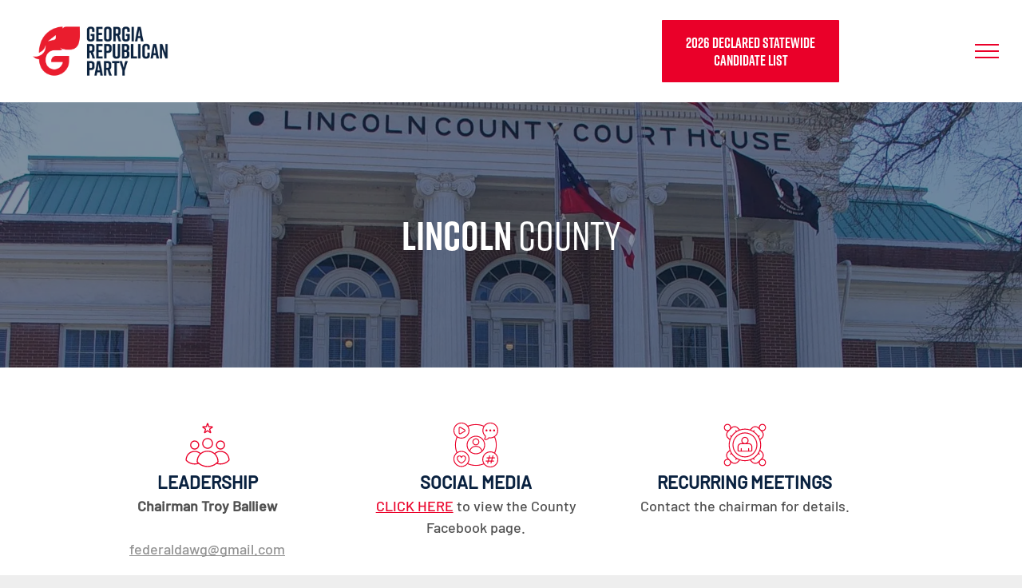

--- FILE ---
content_type: text/html;charset=utf-8
request_url: https://www.gagop.org/lincoln-county
body_size: 24253
content:
<!doctype html >
<html xmlns="http://www.w3.org/1999/xhtml" lang="en"
      class="">
<head>
    <meta charset="utf-8">
    




































<script type="text/javascript">
    window._currentDevice = 'desktop';
    window.Parameters = window.Parameters || {
        HomeUrl: 'https://www.gagop.org/',
        AccountUUID: 'c58b4c436e8047adba82e8091128d7be',
        SystemID: 'US_DIRECT_PRODUCTION',
        SiteAlias: '6475de8c',
        SiteType: atob('RFVEQU9ORQ=='),
        PublicationDate: 'Thu Jan 29 20:28:37 UTC 2026',
        ExternalUid: null,
        IsSiteMultilingual: false,
        InitialPostAlias: '',
        InitialPostPageUuid: '',
        InitialDynamicItem: '',
        DynamicPageInfo: {
            isDynamicPage: false,
            base64JsonRowData: 'null',
        },
        InitialPageAlias: 'lincoln-county',
        InitialPageUuid: '7dc818462f8149a293fd9f854dae76ce',
        InitialPageId: '1159791267',
        InitialEncodedPageAlias: 'bGluY29sbi1jb3VudHk=',
        InitialHeaderUuid: 'a2c3201011af4d3197013173f53a9766',
        CurrentPageUrl: '',
        IsCurrentHomePage: false,
        AllowAjax: false,
        AfterAjaxCommand: null,
        HomeLinkText: 'Back To Home',
        UseGalleryModule: false,
        CurrentThemeName: 'Layout Theme',
        ThemeVersion: '500000',
        DefaultPageAlias: '',
        RemoveDID: true,
        WidgetStyleID: null,
        IsHeaderFixed: false,
        IsHeaderSkinny: false,
        IsBfs: true,
        StorePageAlias: 'null',
        StorePagesUrls: 'e30=',
        IsNewStore: 'false',
        StorePath: '',
        StoreId: 'null',
        StoreVersion: 0,
        StoreBaseUrl: '',
        StoreCleanUrl: true,
        StoreDisableScrolling: true,
        IsStoreSuspended: false,
        HasCustomDomain: true,
        SimpleSite: false,
        showCookieNotification: false,
        cookiesNotificationMarkup: 'null',
        translatedPageUrl: '',
        isFastMigrationSite: false,
        sidebarPosition: 'LEFT',
        currentLanguage: 'en',
        currentLocale: 'en',
        NavItems: '{}',
        errors: {
            general: 'There was an error connecting to the page.<br/> Make sure you are not offline.',
            password: 'Incorrect name/password combination',
            tryAgain: 'Try again'
        },
        NavigationAreaParams: {
            ShowBackToHomeOnInnerPages: true,
            NavbarSize: -1,
            NavbarLiveHomePage: 'https://www.gagop.org/',
            BlockContainerSelector: '.dmBody',
            NavbarSelector: '#dmNav:has(a)',
            SubNavbarSelector: '#subnav_main'
        },
        hasCustomCode: true,
        planID: '7',
        customTemplateId: 'null',
        siteTemplateId: 'null',
        productId: 'DM_DIRECT',
        disableTracking: false,
        pageType: 'FROM_SCRATCH',
        isRuntimeServer: true,
        isInEditor: false,
        hasNativeStore: false,
        defaultLang: 'en',
        hamburgerMigration: null,
        isFlexSite: false
    };

    window.Parameters.LayoutID = {};
    window.Parameters.LayoutID[window._currentDevice] = 23;
    window.Parameters.LayoutVariationID = {};
    window.Parameters.LayoutVariationID[window._currentDevice] = 5;
</script>





















<!-- Injecting site-wide to the head -->




<!-- End Injecting site-wide to the head -->

<!-- Inject secured cdn script -->


<!-- ========= Meta Tags ========= -->
<!-- PWA settings -->
<script>
    function toHash(str) {
        var hash = 5381, i = str.length;
        while (i) {
            hash = hash * 33 ^ str.charCodeAt(--i)
        }
        return hash >>> 0
    }
</script>
<script>
    (function (global) {
    //const cacheKey = global.cacheKey;
    const isOffline = 'onLine' in navigator && navigator.onLine === false;
    const hasServiceWorkerSupport = 'serviceWorker' in navigator;
    if (isOffline) {
        console.log('offline mode');
    }
    if (!hasServiceWorkerSupport) {
        console.log('service worker is not supported');
    }
    if (hasServiceWorkerSupport && !isOffline) {
        window.addEventListener('load', function () {
            const serviceWorkerPath = '/runtime-service-worker.js?v=3';
            navigator.serviceWorker
                .register(serviceWorkerPath, { scope: './' })
                .then(
                    function (registration) {
                        // Registration was successful
                        console.log(
                            'ServiceWorker registration successful with scope: ',
                            registration.scope
                        );
                    },
                    function (err) {
                        // registration failed :(
                        console.log('ServiceWorker registration failed: ', err);
                    }
                )
                .catch(function (err) {
                    console.log(err);
                });
        });

        // helper function to refresh the page
        var refreshPage = (function () {
            var refreshing;
            return function () {
                if (refreshing) return;
                // prevent multiple refreshes
                var refreshkey = 'refreshed' + location.href;
                var prevRefresh = localStorage.getItem(refreshkey);
                if (prevRefresh) {
                    localStorage.removeItem(refreshkey);
                    if (Date.now() - prevRefresh < 30000) {
                        return; // dont go into a refresh loop
                    }
                }
                refreshing = true;
                localStorage.setItem(refreshkey, Date.now());
                console.log('refereshing page');
                window.location.reload();
            };
        })();

        function messageServiceWorker(data) {
            return new Promise(function (resolve, reject) {
                if (navigator.serviceWorker.controller) {
                    var worker = navigator.serviceWorker.controller;
                    var messageChannel = new MessageChannel();
                    messageChannel.port1.onmessage = replyHandler;
                    worker.postMessage(data, [messageChannel.port2]);
                    function replyHandler(event) {
                        resolve(event.data);
                    }
                } else {
                    resolve();
                }
            });
        }
    }
})(window);
</script>
<!-- Add manifest -->
<!-- End PWA settings -->



<link rel="canonical" href="https://www.gagop.org/lincoln-county">

<meta id="view" name="viewport" content="initial-scale=1, minimum-scale=1, maximum-scale=5, viewport-fit=cover">
<meta name="apple-mobile-web-app-capable" content="yes">

<!--Add favorites icons-->

<link rel="apple-touch-icon"
      href="https://irp.cdn-website.com/6475de8c/dms3rep/multi/24P596+GAGOP+Logo+Seal+V2-02.png"/>

<link rel="icon" type="image/x-icon" href="https://irp.cdn-website.com/6475de8c/site_favicon_16_1725909805183.ico"/>

<!-- End favorite icons -->
<link rel="preconnect" href="https://lirp.cdn-website.com/"/>



<!-- render the required CSS and JS in the head section -->
<script id='d-js-dmapi'>
    window.SystemID = 'US_DIRECT_PRODUCTION';

    if (!window.dmAPI) {
        window.dmAPI = {
            registerExternalRuntimeComponent: function () {
            },
            getCurrentDeviceType: function () {
                return window._currentDevice;
            },
            runOnReady: (ns, fn) => {
                const safeFn = dmAPI.toSafeFn(fn);
                ns = ns || 'global_' + Math.random().toString(36).slice(2, 11);
                const eventName = 'afterAjax.' + ns;

                if (document.readyState === 'complete') {
                    $.DM.events.off(eventName).on(eventName, safeFn);
                    setTimeout(function () {
                        safeFn({
                            isAjax: false,
                        });
                    }, 0);
                } else {
                    window?.waitForDeferred?.('dmAjax', () => {
                        $.DM.events.off(eventName).on(eventName, safeFn);
                        safeFn({
                            isAjax: false,
                        });
                    });
                }
            },
            toSafeFn: (fn) => {
                if (fn?.safe) {
                    return fn;
                }
                const safeFn = function (...args) {
                    try {
                        return fn?.apply(null, args);
                    } catch (e) {
                        console.log('function failed ' + e.message);
                    }
                };
                safeFn.safe = true;
                return safeFn;
            }
        };
    }

    if (!window.requestIdleCallback) {
        window.requestIdleCallback = function (fn) {
            setTimeout(fn, 0);
        }
    }
</script>

<!-- loadCSS function header.jsp-->






<script id="d-js-load-css">
/**
 * There are a few <link> tags with CSS resource in them that are preloaded in the page
 * in each of those there is a "onload" handler which invokes the loadCSS callback
 * defined here.
 * We are monitoring 3 main CSS files - the runtime, the global and the page.
 * When each load we check to see if we can append them all in a batch. If threre
 * is no page css (which may happen on inner pages) then we do not wait for it
 */
(function () {
  let cssLinks = {};
  function loadCssLink(link) {
    link.onload = null;
    link.rel = "stylesheet";
    link.type = "text/css";
  }
  
    function checkCss() {
      const pageCssLink = document.querySelector("[id*='CssLink']");
      const widgetCssLink = document.querySelector("[id*='widgetCSS']");

        if (cssLinks && cssLinks.runtime && cssLinks.global && (!pageCssLink || cssLinks.page) && (!widgetCssLink || cssLinks.widget)) {
            const storedRuntimeCssLink = cssLinks.runtime;
            const storedPageCssLink = cssLinks.page;
            const storedGlobalCssLink = cssLinks.global;
            const storedWidgetCssLink = cssLinks.widget;

            storedGlobalCssLink.disabled = true;
            loadCssLink(storedGlobalCssLink);

            if (storedPageCssLink) {
                storedPageCssLink.disabled = true;
                loadCssLink(storedPageCssLink);
            }

            if(storedWidgetCssLink) {
                storedWidgetCssLink.disabled = true;
                loadCssLink(storedWidgetCssLink);
            }

            storedRuntimeCssLink.disabled = true;
            loadCssLink(storedRuntimeCssLink);

            requestAnimationFrame(() => {
                setTimeout(() => {
                    storedRuntimeCssLink.disabled = false;
                    storedGlobalCssLink.disabled = false;
                    if (storedPageCssLink) {
                      storedPageCssLink.disabled = false;
                    }
                    if (storedWidgetCssLink) {
                      storedWidgetCssLink.disabled = false;
                    }
                    // (SUP-4179) Clear the accumulated cssLinks only when we're
                    // sure that the document has finished loading and the document 
                    // has been parsed.
                    if(document.readyState === 'interactive') {
                      cssLinks = null;
                    }
                }, 0);
            });
        }
    }
  

  function loadCSS(link) {
    try {
      var urlParams = new URLSearchParams(window.location.search);
      var noCSS = !!urlParams.get("nocss");
      var cssTimeout = urlParams.get("cssTimeout") || 0;

      if (noCSS) {
        return;
      }
      if (link.href && link.href.includes("d-css-runtime")) {
        cssLinks.runtime = link;
        checkCss();
      } else if (link.id === "siteGlobalCss") {
        cssLinks.global = link;
        checkCss();
      } 
      
      else if (link.id && link.id.includes("CssLink")) {
        cssLinks.page = link;
        checkCss();
      } else if (link.id && link.id.includes("widgetCSS")) {
        cssLinks.widget = link;
        checkCss();
      }
      
      else {
        requestIdleCallback(function () {
          window.setTimeout(function () {
            loadCssLink(link);
          }, parseInt(cssTimeout, 10));
        });
      }
    } catch (e) {
      throw e
    }
  }
  window.loadCSS = window.loadCSS || loadCSS;
})();
</script>



<script data-role="deferred-init" type="text/javascript">
    /* usage: window.getDeferred(<deferred name>).resolve() or window.getDeferred(<deferred name>).promise.then(...)*/
    function Def() {
        this.promise = new Promise((function (a, b) {
            this.resolve = a, this.reject = b
        }).bind(this))
    }

    const defs = {};
    window.getDeferred = function (a) {
        return null == defs[a] && (defs[a] = new Def), defs[a]
    }
    window.waitForDeferred = function (b, a, c) {
        let d = window?.getDeferred?.(b);
        d
            ? d.promise.then(a)
            : c && ["complete", "interactive"].includes(document.readyState)
                ? setTimeout(a, 1)
                : c
                    ? document.addEventListener("DOMContentLoaded", a)
                    : console.error(`Deferred  does not exist`);
    };
</script>
<style id="forceCssIncludes">
    /* This file is auto-generated from a `scss` file with the same name */

.videobgwrapper{overflow:hidden;position:absolute;z-index:0;width:100%;height:100%;top:0;left:0;pointer-events:none;border-radius:inherit}.videobgframe{position:absolute;width:101%;height:100%;top:50%;left:50%;transform:translateY(-50%) translateX(-50%);object-fit:fill}#dm video.videobgframe{margin:0}@media (max-width:767px){.dmRoot .dmPhotoGallery.newPhotoGallery:not(.photo-gallery-done){min-height:80vh}}@media (min-width:1025px){.dmRoot .dmPhotoGallery.newPhotoGallery:not(.photo-gallery-done){min-height:45vh}}@media (min-width:768px) and (max-width:1024px){.responsiveTablet .dmPhotoGallery.newPhotoGallery:not(.photo-gallery-done){min-height:45vh}}#dm [data-show-on-page-only]{display:none!important}#dmRoot div.stickyHeaderFix div.site_content{margin-top:0!important}#dmRoot div.stickyHeaderFix div.hamburger-header-container{position:relative}
    

</style>
<style id="cssVariables" type="text/css">
    :root {
  --color_1: rgba(10, 34, 64, 1);
  --color_2: rgba(234, 0, 41, 1);
}
</style>























<!-- Google Fonts Include -->













<!-- loadCSS function fonts.jsp-->



<link type="text/css" rel="stylesheet" href="https://irp.cdn-website.com/fonts/css2?family=Alegreya:ital,wght@0,400..900;1,400..900&family=Amiri:ital,wght@0,400;0,700;1,400;1,700&family=Barlow:ital,wght@0,100;0,200;0,300;0,400;0,500;0,600;0,700;0,800;0,900;1,100;1,200;1,300;1,400;1,500;1,600;1,700;1,800;1,900&family=Bebas+Neue:ital,wght@0,400&family=Be+Vietnam:ital,wght@0,100;0,200;0,300;0,400;0,600;0,700;0,800;0,900&family=Comfortaa:ital,wght@0,300..700;1,300..700&family=Dancing+Script:ital,wght@0,400..700;1,400..700&family=DM+Sans:ital,wght@0,100..1000;1,100..1000&family=DM+Serif+Display:ital,wght@0,400;1,400&family=Droid+Sans:ital,wght@0,400;0,700&family=Droid+Sans+Mono:ital,wght@0,400&family=Droid+Serif:ital,wght@0,400;0,700&family=Epilogue:ital,wght@0,100..900;1,100..900&family=Fjalla+One:ital,wght@0,400&family=Heebo:ital,wght@0,100..900;1,100..900&family=Inter:ital,wght@0,100..900;1,100..900&family=Jost:ital,wght@0,100..900;1,100..900&family=Lato:ital,wght@0,100;0,300;0,400;0,700;0,900;1,100;1,300;1,400;1,700;1,900&family=Lora:ital,wght@0,400..700;1,400..700&family=Merriweather:ital,wght@0,300;0,400;0,700;0,900;1,300;1,400;1,700;1,900&family=Montserrat:ital,wght@0,100..900;1,100..900&family=Muli:ital,wght@0,200;0,300;0,400;0,600;0,700;0,800;0,900&family=Noto+Sans:ital,wght@0,100;0,200;0,300;0,400;0,500;0,600;0,700;0,800;0,900;1,100;1,200;1,300;1,400;1,500;1,600;1,700;1,800;1,900&family=Noto+Serif:ital,wght@0,100..900;1,100..900&amp;subset=latin-ext&amp;display=swap"  />

<link type="text/css" rel="stylesheet" href="https://irp.cdn-website.com/fonts/css2?family=Nunito+Sans:ital,wght@0,200..1000;1,200..1000&family=Old+Standard+TT:ital,wght@0,400;0,700;1,400&family=Open+Sans:ital,wght@0,300..800;1,300..800&family=Oswald:ital,wght@0,200..700;1,200..700&family=Playfair+Display:ital,wght@0,400..900;1,400..900&family=Petit+Formal+Script:ital,wght@0,400&family=Poppins:ital,wght@0,100;0,200;0,300;0,400;0,500;0,600;0,700;0,800;0,900;1,100;1,200;1,300;1,400;1,500;1,600;1,700;1,800;1,900&family=Prata:ital,wght@0,400&family=Prompt:ital,wght@0,100;0,200;0,300;0,400;0,500;0,600;0,700;0,800;0,900;1,100;1,200;1,300;1,400;1,500;1,600;1,700;1,800;1,900&family=PT+Sans:ital,wght@0,400;0,700;1,400;1,700&family=Quicksand:ital,wght@0,300..700;1,300..700&family=Raleway:ital,wght@0,100..900;1,100..900&family=Roboto:ital,wght@0,100;0,300;0,400;0,500;0,700;0,900;1,100;1,300;1,400;1,500;1,700;1,900&family=Roboto+Mono:ital,wght@0,100..700;1,100..700&family=Roboto+Slab:ital,wght@0,100..900;1,100..900&family=Rubik:ital,wght@0,300..900;1,300..900&family=Rock+Salt:ital,wght@0,400&family=Shadows+Into+Light:ital,wght@0,400&family=Slabo+27px:ital,wght@0,400&family=Source+Sans+Pro:ital,wght@0,200;0,300;0,400;0,600;0,700;0,900;1,200;1,300;1,400;1,600;1,700;1,900&family=Spartan:ital,wght@0,100;0,200;0,300;0,400;0,600;0,700;0,800;0,900&family=Sulphur+Point:ital,wght@0,300;0,400;0,700&family=Ubuntu:ital,wght@0,300;0,400;0,500;0,700;1,300;1,400;1,500;1,700&family=Vidaloka:ital,wght@0,400&amp;subset=latin-ext&amp;display=swap"  />

<link type="text/css" rel="stylesheet" href="https://irp.cdn-website.com/fonts/css2?family=Work+Sans:ital,wght@0,100..900;1,100..900&family=Yeseva+One:ital,wght@0,400&family=Mulish:ital,wght@0,200..1000;1,200..1000&family=Red+Rose:ital,wght@0,300..700;1,300..700&family=Abril+Fatface:ital,wght@0,400&family=Fraunces:ital,wght@0,100..900;1,100..900&family=Albert+Sans:ital,wght@0,100..900;1,100..900&family=Libre+Baskerville:ital,wght@0,400;0,700;1,400&family=Space+Grotesk:ital,wght@0,300..700;1,300..700&family=Outfit:ital,wght@0,100..900;1,100..900&family=Aboreto:ital,wght@0,400&family=Arapey:ital,wght@0,400;1,400&family=Questrial:ital,wght@0,400&family=Marcellus:ital,wght@0,400&family=Red+Hat+Display:ital,wght@0,300..900;1,300..900&family=Red+Hat+Text:ital,wght@0,300..700;1,300..700&family=Quattrocento+Sans:ital,wght@0,400;0,700;1,400;1,700&family=Hedvig+Letters+Serif:ital,wght@0,400&amp;subset=latin-ext&amp;display=swap"  />

<style>
@font-face {
  font-family: "Barlow-BlackItalic";
  src: url("https://irp.cdn-website.com/6475de8c/fonts/Barlow-BlackItalic-4cca_400.ttf");
  font-weight: 400;
  font-style: normal;
}
</style>


<style>
@font-face {
  font-family: "Rift Medium Italic";
  src: url("https://irp.cdn-website.com/6475de8c/fonts/Rift+Medium+Italic-f39a_400.otf");
  font-weight: 400;
  font-style: normal;
}
</style>


<style>
@font-face {
  font-family: "RiftTest-Medium-BF63bcd153a4e90";
  src: url("https://irp.cdn-website.com/6475de8c/fonts/RiftTest-Medium-BF63bcd153a4e90-3049_400.otf");
  font-weight: 400;
  font-style: normal;
}
</style>


<style>
@font-face {
  font-family: "RiftTest-Demi-BF63bcd1500c48a";
  src: url("https://irp.cdn-website.com/6475de8c/fonts/RiftTest-Demi-BF63bcd1500c48a-e85b_400.otf");
  font-weight: 400;
  font-style: normal;
}
</style>


<style>
@font-face {
  font-family: "Barlow-Medium";
  src: url("https://irp.cdn-website.com/6475de8c/fonts/Barlow-Medium-55d2_400.ttf");
  font-weight: 400;
  font-style: normal;
}
</style>


<style>
@font-face {
  font-family: "Rift Light";
  src: url("https://irp.cdn-website.com/6475de8c/fonts/Rift+Light-1695_400.otf");
  font-weight: 400;
  font-style: normal;
}
</style>


<style>
@font-face {
  font-family: "RiftTest-Italic-BF63bcd1515d4af";
  src: url("https://irp.cdn-website.com/6475de8c/fonts/RiftTest-Italic-BF63bcd1515d4af-5998_400.otf");
  font-weight: 400;
  font-style: normal;
}
</style>


<style>
@font-face {
  font-family: "Barlow-ExtraBoldItalic";
  src: url("https://irp.cdn-website.com/6475de8c/fonts/Barlow-ExtraBoldItalic-9b_400.ttf");
  font-weight: 400;
  font-style: normal;
}
</style>


<style>
@font-face {
  font-family: "Rift Demi Italic";
  src: url("https://irp.cdn-website.com/6475de8c/fonts/Rift+Demi+Italic-98da_400.otf");
  font-weight: 400;
  font-style: normal;
}
</style>


<style>
@font-face {
  font-family: "RiftTest-Regular-BF63bcd152a8e42";
  src: url("https://irp.cdn-website.com/6475de8c/fonts/RiftTest-Regular-BF63bcd152a8e42-b77c_400.otf");
  font-weight: 400;
  font-style: normal;
}
</style>


<style>
@font-face {
  font-family: "Barlow-Thin";
  src: url("https://irp.cdn-website.com/6475de8c/fonts/Barlow-Thin-182c_400.ttf");
  font-weight: 400;
  font-style: normal;
}
</style>


<style>
@font-face {
  font-family: "RiftTest-BoldItalic-BF63bcd150a17cf";
  src: url("https://irp.cdn-website.com/6475de8c/fonts/RiftTest-BoldItalic-BF63bcd150a17cf-d4e8_400.otf");
  font-weight: 400;
  font-style: normal;
}
</style>


<style>
@font-face {
  font-family: "Barlow-ExtraBold";
  src: url("https://irp.cdn-website.com/6475de8c/fonts/Barlow-ExtraBold-fe23_400.ttf");
  font-weight: 400;
  font-style: normal;
}
</style>


<style>
@font-face {
  font-family: "RiftTest-Light-BF63bcd1531ffb8";
  src: url("https://irp.cdn-website.com/6475de8c/fonts/RiftTest-Light-BF63bcd1531ffb8-8ee7_400.otf");
  font-weight: 400;
  font-style: normal;
}
</style>


<style>
@font-face {
  font-family: "Barlow-Light";
  src: url("https://irp.cdn-website.com/6475de8c/fonts/Barlow-Light-f2a7_400.ttf");
  font-weight: 400;
  font-style: normal;
}
</style>


<style>
@font-face {
  font-family: "RiftTest-DemiItalic-BF63bcd15433f5e";
  src: url("https://irp.cdn-website.com/6475de8c/fonts/RiftTest-DemiItalic-BF63bcd15433f5e-2dc9_400.otf");
  font-weight: 400;
  font-style: normal;
}
</style>


<style>
@font-face {
  font-family: "Barlow-Italic";
  src: url("https://irp.cdn-website.com/6475de8c/fonts/Barlow-Italic-c7fa_400.ttf");
  font-weight: 400;
  font-style: normal;
}
</style>


<style>
@font-face {
  font-family: "Rift Regular";
  src: url("https://irp.cdn-website.com/6475de8c/fonts/Rift+Regular-660e_400.otf");
  font-weight: 400;
  font-style: normal;
}
</style>


<style>
@font-face {
  font-family: "Barlow-MediumItalic";
  src: url("https://irp.cdn-website.com/6475de8c/fonts/Barlow-MediumItalic-ace0_400.ttf");
  font-weight: 400;
  font-style: normal;
}
</style>


<style>
@font-face {
  font-family: "Rift Medium";
  src: url("https://irp.cdn-website.com/6475de8c/fonts/Rift+Medium-f63d_400.otf");
  font-weight: 400;
  font-style: normal;
}
</style>


<style>
@font-face {
  font-family: "Barlow-Regular";
  src: url("https://irp.cdn-website.com/6475de8c/fonts/Barlow-Regular-c15a_400.ttf");
  font-weight: 400;
  font-style: normal;
}
</style>


<style>
@font-face {
  font-family: "Barlow-BoldItalic";
  src: url("https://irp.cdn-website.com/6475de8c/fonts/Barlow-BoldItalic-427b_400.ttf");
  font-weight: 400;
  font-style: normal;
}
</style>


<style>
@font-face {
  font-family: "Rift Demi";
  src: url("https://irp.cdn-website.com/6475de8c/fonts/Rift+Demi-509c_400.otf");
  font-weight: 400;
  font-style: normal;
}
</style>


<style>
@font-face {
  font-family: "Rift Light Italic";
  src: url("https://irp.cdn-website.com/6475de8c/fonts/Rift+Light+Italic-d4b2_400.otf");
  font-weight: 400;
  font-style: normal;
}
</style>


<style>
@font-face {
  font-family: "RiftTest-LightItalic-BF63bcd151a67be";
  src: url("https://irp.cdn-website.com/6475de8c/fonts/RiftTest-LightItalic-BF63bcd151a67be-e0ba_400.otf");
  font-weight: 400;
  font-style: normal;
}
</style>


<style>
@font-face {
  font-family: "Rift Bold Italic";
  src: url("https://irp.cdn-website.com/6475de8c/fonts/Rift+Bold+Italic-4255_400.otf");
  font-weight: 400;
  font-style: normal;
}
</style>


<style>
@font-face {
  font-family: "Barlow-SemiBoldItalic";
  src: url("https://irp.cdn-website.com/6475de8c/fonts/Barlow-SemiBoldItalic-2ca_400.ttf");
  font-weight: 400;
  font-style: normal;
}
</style>


<style>
@font-face {
  font-family: "Rift Italic";
  src: url("https://irp.cdn-website.com/6475de8c/fonts/Rift+Italic-4566_400.otf");
  font-weight: 400;
  font-style: normal;
}
</style>


<style>
@font-face {
  font-family: "Barlow-SemiBold";
  src: url("https://irp.cdn-website.com/6475de8c/fonts/Barlow-SemiBold-8205_400.ttf");
  font-weight: 400;
  font-style: normal;
}
</style>


<style>
@font-face {
  font-family: "RiftTest-MediumItalic-BF63bcd1531af6d";
  src: url("https://irp.cdn-website.com/6475de8c/fonts/RiftTest-MediumItalic-BF63bcd1531af6d-37bd_400.otf");
  font-weight: 400;
  font-style: normal;
}
</style>


<style>
@font-face {
  font-family: "RiftTest-Bold-BF63bcd151c6377";
  src: url("https://irp.cdn-website.com/6475de8c/fonts/RiftTest-Bold-BF63bcd151c6377-b11c_400.otf");
  font-weight: 400;
  font-style: normal;
}
</style>


<style>
@font-face {
  font-family: "Rift Bold";
  src: url("https://irp.cdn-website.com/6475de8c/fonts/Rift+Bold-2c90_400.otf");
  font-weight: 400;
  font-style: normal;
}
</style>


<style>
@font-face {
  font-family: "Barlow-ExtraLight";
  src: url("https://irp.cdn-website.com/6475de8c/fonts/Barlow-ExtraLight-dc22_400.ttf");
  font-weight: 400;
  font-style: normal;
}
</style>


<style>
@font-face {
  font-family: "Barlow-ThinItalic";
  src: url("https://irp.cdn-website.com/6475de8c/fonts/Barlow-ThinItalic-3c5d_400.ttf");
  font-weight: 400;
  font-style: normal;
}
</style>


<style>
@font-face {
  font-family: "Barlow-LightItalic";
  src: url("https://irp.cdn-website.com/6475de8c/fonts/Barlow-LightItalic-798_400.ttf");
  font-weight: 400;
  font-style: normal;
}
</style>


<style>
@font-face {
  font-family: "Barlow-Black";
  src: url("https://irp.cdn-website.com/6475de8c/fonts/Barlow-Black-4c3b_400.ttf");
  font-weight: 400;
  font-style: normal;
}
</style>


<style>
@font-face {
  font-family: "Barlow-Bold";
  src: url("https://irp.cdn-website.com/6475de8c/fonts/Barlow-Bold-788e_400.ttf");
  font-weight: 400;
  font-style: normal;
}
</style>


<style>
@font-face {
  font-family: "Barlow-ExtraLightItalic";
  src: url("https://irp.cdn-website.com/6475de8c/fonts/Barlow-ExtraLightItalic-9086_400.ttf");
  font-weight: 400;
  font-style: normal;
}
</style>






<!-- RT CSS Include d-css-runtime-desktop-one-package-structured-global-->
<link rel="stylesheet" type="text/css" href="https://static.cdn-website.com/mnlt/production/6138/_dm/s/rt/dist/css/d-css-runtime-desktop-one-package-structured-global.min.css" />

<!-- End of RT CSS Include -->

<link type="text/css" rel="stylesheet" href="https://irp.cdn-website.com/WIDGET_CSS/1c62d559e4ffb4e9f7f1f0bfd08e4553.css" id="widgetCSS" />

<!-- Support `img` size attributes -->
<style>img[width][height] {
  height: auto;
}</style>

<!-- Support showing sticky element on page only -->
<style>
  body[data-page-alias="lincoln-county"] #dm [data-show-on-page-only="lincoln-county"] {
    display: block !important;
  }
</style>

<!-- This is populated in Ajax navigation -->
<style id="pageAdditionalWidgetsCss" type="text/css">
</style>




<!-- Site CSS -->
<link type="text/css" rel="stylesheet" href="https://irp.cdn-website.com/6475de8c/files/6475de8c_1.min.css?v=269" id="siteGlobalCss" />



<style id="customWidgetStyle" type="text/css">
    
</style>
<style id="innerPagesStyle" type="text/css">
    
</style>


<style
        id="additionalGlobalCss" type="text/css"
>
</style>

<style id="pagestyle" type="text/css">
    *#dm *.dmBody a.span.textonly
{
	color:rgb(255,255,255) !important;
}
*#dm *.dmBody div.dmform-error
{
	font-style:normal !important;
}
*#dm *.dmBody div.dmforminput textarea
{
	font-style:italic !important;
}
*#dm *.dmBody div.dmforminput *.fileUploadLink
{
	font-style:italic !important;
}
*#dm *.dmBody div.checkboxwrapper span
{
	font-style:italic !important;
}
*#dm *.dmBody div.radiowrapper span
{
	font-style:italic !important;
}
.u_1826019356
{
}
*#dm *.dmBody div.u_1992441804 .svg
{
	fill:var(--color_2) !important;
}
*#dm *.dmBody div.u_1793491133 .svg
{
	fill:var(--color_2) !important;
}
*#dm *.dmBody div.u_1065641086 .svg
{
	fill:var(--color_2) !important;
}
*#dm *.dmBody nav.u_1144820115
{
	color:black !important;
}

</style>

<style id="pagestyleDevice" type="text/css">
    *#dm *.d-page-1716942098 DIV.dmInner
{
	background-repeat:no-repeat !important;
	background-size:cover !important;
	background-attachment:fixed !important;
	background-position:50% 50% !important;
}
*#dm *.d-page-1716942098 DIV#dmSlideRightNavRight
{
	background-repeat:no-repeat !important;
	background-image:none !important;
	background-size:cover !important;
	background-attachment:fixed !important;
	background-position:50% 50% !important;
}

</style>

<!-- Flex Sections CSS -->

 <style data-page-uuid="7dc818462f8149a293fd9f854dae76ce" id="grid-styles-desktop-62dd2d32b4865b7e4e73b4b0-7dc818462f8149a293fd9f854dae76ce">@media all {
    
#\36 2dd2d32b4865b7e4e73b4b4 {
    align-self: stretch;
    background-size: cover;
    display: flex;
    min-height: 8px;
    background-position: 50% 50%;
    column-gap: 4%;
    row-gap: 24px;
    background-repeat: no-repeat;
    flex-direction: column;
    max-width: 100%;
    width: 100%;
    justify-content: center;
    align-items: flex-start;
    position: relative;
    min-width: 4%;
    padding: 16px 16px 16px 16px;
    margin: 0px 0% 0px 0%;
}
    
#\36 2dd2d32b4865b7e4e73b4b5 {
    margin: 0px 0% 0px 0%;
}
    
#\36 2dd2d32b4865b7e4e73b4b1::before, #\36 2dd2d32b4865b7e4e73b4b1 > .bgExtraLayerOverlay {
    content: '';
    display: block;
    position: absolute;
    width: 100%;
    height: 100%;
    top: 0;
    left: 0;
    background-color: var(--color_1);
    opacity: 0.5;
    border-radius: inherit;
}
#\36 2dd2d32b4865b7e4e73b4b1 {
    background-repeat: no-repeat;
    background-size: cover;
    grid-template-columns: minmax(0px, 1fr);
    grid-template-rows: minmax(8px, max-content);
    display: grid;
    justify-content: start;
    background-position: 50% 50%;
    align-items: start;
    position: relative;
    background-image: url(https://lirp.cdn-website.com/6475de8c/dms3rep/multi/opt/Lincoln+County-2880w.jpg);
}
    
#\36 2dd2d32b4865b7e4e73b4b2 {
    align-self: start;
    background-size: cover;
    min-height: 250px;
    background-repeat: no-repeat;
    flex-direction: row;
    order: 0;
    display: flex;
    background-position: 50% 50%;
    column-gap: 4%;
    row-gap: 24px;
    max-width: 1200px;
    width: 100%;
    justify-content: flex-start;
    align-items: center;
    position: relative;
    justify-self: center;
    flex-wrap: nowrap;
    padding: 120px 0px 120px 0px;
    margin: 0px 0% 0px 0%;
    grid-area: 1 / 1 / span 1 / span 1;
}
    
#widget_92b {
    position: relative;
    width: 100%;
    height: auto;
    min-width: 10px;
    min-height: 10px;
    max-width: 100%;
    justify-self: auto;
    align-self: auto;
    order: 0;
    grid-area: auto / auto / auto / auto;
}
}</style> 
 <style data-page-uuid="7dc818462f8149a293fd9f854dae76ce" id="grid-styles-desktop-5332fc16-7dc818462f8149a293fd9f854dae76ce">@media all {
    
#f79cddcf {
    align-self: stretch;
    background-size: cover;
    display: flex;
    min-height: 8px;
    background-position: 50% 50%;
    column-gap: 4%;
    row-gap: 10px;
    background-repeat: no-repeat;
    flex-direction: column;
    max-width: 100%;
    width: 30.67%;
    justify-content: flex-start;
    align-items: flex-start;
    position: relative;
    min-width: 4%;
    padding: 16px 16px 16px 16px;
}
    
#\34 1ed14c8 {
    background-repeat: no-repeat;
    background-size: cover;
    grid-template-columns: minmax(0px, 1fr);
    grid-template-rows: minmax(8px, max-content);
    display: grid;
    justify-content: start;
    background-position: 50% 50%;
    align-items: start;
    position: relative;
}
    
#b333635f {
    align-self: start;
    background-size: cover;
    display: flex;
    min-height: 240px;
    background-position: 50% 50%;
    column-gap: 4%;
    row-gap: 24px;
    background-repeat: no-repeat;
    flex-direction: row;
    max-width: 1200px;
    width: 100%;
    justify-content: flex-start;
    align-items: center;
    position: relative;
    justify-self: center;
    order: 0;
    flex-wrap: nowrap;
    padding: 4% 4% 4% 4%;
}
    
#widget_2t9 {
    position: relative;
    width: 100%;
    height: auto;
    min-width: 10px;
    min-height: 10px;
    max-width: 100%;
}
    
#b7592c9b {
    align-self: stretch;
    background-size: cover;
    display: flex;
    min-height: 8px;
    background-position: 50% 50%;
    column-gap: 4%;
    row-gap: 10px;
    background-repeat: no-repeat;
    flex-direction: column;
    max-width: 100%;
    width: 30.67%;
    justify-content: flex-start;
    align-items: flex-start;
    position: relative;
    min-width: 4%;
    padding: 16px 16px 16px 16px;
}
    
#\31 7f7011c {
    position: relative;
    width: 100%;
    height: auto;
    min-width: 10px;
    min-height: 10px;
    max-width: 100%;
    order: 1;
}
    
#\38 95f503b {
    position: relative;
    width: 100%;
    height: auto;
    min-width: 10px;
    min-height: 10px;
    max-width: 100%;
}
    
#\34 5f61834 {
    align-self: stretch;
    background-size: cover;
    display: flex;
    min-height: 8px;
    background-position: 50% 50%;
    column-gap: 4%;
    row-gap: 10px;
    background-repeat: no-repeat;
    flex-direction: column;
    max-width: 100%;
    width: 30.67%;
    justify-content: flex-start;
    align-items: flex-start;
    position: relative;
    min-width: 4%;
    padding: 16px 16px 16px 16px;
}
    
#widget_gat {
    position: relative;
    width: 60px;
    height: auto;
    min-width: 10px;
    min-height: 10px;
    max-width: 100%;
    order: 0;
    align-self: center;
}
    
#\33 d66b4e1 {
    position: relative;
    width: 60px;
    height: auto;
    min-width: 10px;
    min-height: 10px;
    max-width: 100%;
    order: 0;
    align-self: center;
    justify-self: auto;
    margin-top: 0px;
    margin-bottom: 0px;
    grid-area: auto / auto / auto / auto;
}
    
#\39 4a6e50c {
    position: relative;
    width: 60px;
    height: auto;
    min-width: 10px;
    min-height: 10px;
    max-width: 100%;
    order: 0;
    align-self: center;
    justify-self: auto;
    margin-top: 0px;
    margin-bottom: 0px;
    grid-area: auto / auto / auto / auto;
}
}</style> 
 <style data-page-uuid="a2c3201011af4d3197013173f53a9766" data-is-header="true" id="grid-styles-desktop-62eba75f92417728d16410d9-a2c3201011af4d3197013173f53a9766">@media all {
    
#\36 2eba75f92417728d16410da {
    margin: 0px 0% 0px 0%;
}
    
#\36 2eba75f92417728d16410db {
    background-repeat: no-repeat;
    background-size: cover;
    grid-template-columns: minmax(0px, 1fr);
    grid-template-rows: minmax(8px, max-content);
    display: grid;
    justify-content: start;
    background-position: 50% 50%;
    align-items: start;
    position: relative;
}
    
#\36 2eba75f92417728d16410dc {
    align-self: start;
    background-size: cover;
    min-height: 0px;
    background-repeat: no-repeat;
    flex-direction: row;
    order: 0;
    display: flex;
    background-position: 50% 50%;
    column-gap: 3%;
    row-gap: 18px;
    max-width: 1200px;
    width: 100%;
    justify-content: flex-start;
    align-items: center;
    position: relative;
    justify-self: center;
    padding: 30px 0% 30px 0%;
    margin: 0px 0% 0px 0%;
    grid-area: 1 / 1 / span 1 / span 1;
}
    
#\36 2eba75f92417728d16410dd {
    align-self: stretch;
    background-size: cover;
    display: flex;
    min-height: 8px;
    background-position: 50% 50%;
    column-gap: 4%;
    row-gap: 24px;
    background-repeat: no-repeat;
    flex-direction: column;
    max-width: 100%;
    width: 31.33%;
    justify-content: center;
    align-items: flex-start;
    position: relative;
    min-width: 4%;
    padding: 0px 0px 0px 0px;
    margin: 0px 0% 0px 0%;
}
    
#\36 2eba75f92417728d16410de {
    align-self: stretch;
    background-size: cover;
    display: flex;
    min-height: 8px;
    background-position: 50% 50%;
    column-gap: 4%;
    row-gap: 24px;
    background-repeat: no-repeat;
    flex-direction: column;
    max-width: 100%;
    width: 31.33%;
    justify-content: center;
    align-items: flex-end;
    position: relative;
    min-width: 4%;
    padding: 0px 0px 0px 0px;
    margin: 0px 0% 0px 0%;
}
    
#group_hm4 {
    background-size: cover;
    background-repeat: no-repeat;
    background-position: 50% 50%;
    display: flex;
    flex-direction: column;
    justify-content: center;
    align-items: center;
    position: relative;
    max-width: 100%;
    width: 31.33%;
    min-width: 4%;
    min-height: 8px;
    column-gap: 4%;
    row-gap: 24px;
    align-self: stretch;
    padding: 0px 0px 0px 0px;
    margin: 0px 0% 0px 0%;
}
    
#widget_s4p {
    position: relative;
    width: 59.78%;
    height: auto;
    min-width: 10px;
    min-height: 10px;
    max-width: 100%;
    align-self: center;
    margin: 0px 0% 0px 0%;
}
    
#widget_c95 {
    position: relative;
    width: 57.45%;
    height: auto;
    min-width: 10px;
    min-height: 10px;
    max-width: 100%;
}
    
#\32 7cc46bd.flex-element.widget-wrapper > [data-element-type] {
    padding-top: 7px;
    padding-bottom: 7px;
}
#\32 7cc46bd {
    position: relative;
    width: 71.01%;
    height: auto;
    min-width: 10px;
    min-height: 10px;
    max-width: 100%;
    margin-top: 0px;
    margin-bottom: 0px;
    align-self: center;
}
}</style> 
 <style data-page-uuid="7dc818462f8149a293fd9f854dae76ce" id="grid-styles-adjustments_for_tablet-62dd2d32b4865b7e4e73b4b0-7dc818462f8149a293fd9f854dae76ce">@media (min-width: 767px) and (max-width: 1024px) {
}</style> 
 <style data-page-uuid="a2c3201011af4d3197013173f53a9766" data-is-header="true" id="grid-styles-adjustments_for_tablet-62eba75f92417728d16410d9-a2c3201011af4d3197013173f53a9766">@media (min-width: 767px) and (max-width: 1024px) {
}</style> 
 <style data-page-uuid="7dc818462f8149a293fd9f854dae76ce" id="grid-styles-tablet-62dd2d32b4865b7e4e73b4b0-7dc818462f8149a293fd9f854dae76ce">@media (min-width: 767px) and (max-width: 1024px) {
    
#\36 2dd2d32b4865b7e4e73b4b2 {
    padding: 70px 20px 70px 20px;
}
    
#\36 2dd2d32b4865b7e4e73b4b1::before, #\36 2dd2d32b4865b7e4e73b4b1 > .bgExtraLayerOverlay {
    
}
}</style> 
 <style data-page-uuid="7dc818462f8149a293fd9f854dae76ce" id="grid-styles-tablet-5332fc16-7dc818462f8149a293fd9f854dae76ce">@media (min-width: 768px) and (max-width: 1024px) {
    
#b333635f {
    padding-left: 2%;
    padding-right: 2%;
}
}</style> 
 <style data-page-uuid="a2c3201011af4d3197013173f53a9766" data-is-header="true" id="grid-styles-tablet-62eba75f92417728d16410d9-a2c3201011af4d3197013173f53a9766">@media (min-width: 767px) and (max-width: 1024px) {
    
#\36 2eba75f92417728d16410dc {
    flex-direction: row;
    flex-wrap: nowrap;
    min-height: 120px;
    column-gap: 2%;
    padding: 15px 2% 15px 2%;
}
    
#group_hm4 {
    width: 32%;
    min-height: 8px;
    padding: 0px 0px 0px 0px;
}
    
#\36 2eba75f92417728d16410dd {
    width: 32%;
    min-height: 8px;
    row-gap: 24px;
    padding: 0px 0px 0px 0px;
}
    
#\36 2eba75f92417728d16410de {
    width: 32%;
    min-height: 8px;
    padding: 0px 0px 0px 0px;
}
    
#widget_s4p {
    align-self: stretch;
    margin-left: 0%;
    margin-right: 0%;
    width: 100%;
    max-width: none;
}
    
#widget_c95 {
    height: auto;
}
}</style> 
 <style data-page-uuid="7dc818462f8149a293fd9f854dae76ce" id="grid-styles-desktop_wide-62dd2d32b4865b7e4e73b4b0-7dc818462f8149a293fd9f854dae76ce">@media (min-width: 1400px) {
    
#\36 2dd2d32b4865b7e4e73b4b2 {
    padding: 120px 0px 120px 0px;
}
    
#\36 2dd2d32b4865b7e4e73b4b1::before, #\36 2dd2d32b4865b7e4e73b4b1 > .bgExtraLayerOverlay {
    
}
}</style> 
 <style data-page-uuid="a2c3201011af4d3197013173f53a9766" data-is-header="true" id="grid-styles-desktop_wide-62eba75f92417728d16410d9-a2c3201011af4d3197013173f53a9766">@media (min-width: 1400px) {
    
#widget_c95 {
    height: auto;
}
}</style> 
 <style data-page-uuid="7dc818462f8149a293fd9f854dae76ce" id="grid-styles-inherited_from_desktop-62dd2d32b4865b7e4e73b4b0-7dc818462f8149a293fd9f854dae76ce">@media (max-width: 766px) {
    
#\36 2dd2d32b4865b7e4e73b4b1 {
    grid-template-rows: minmax(8px, max-content);
}
    
#\36 2dd2d32b4865b7e4e73b4b2 {
    grid-area: 1 / 1 / span 1 / span 1;
}
}</style> 
 <style data-page-uuid="a2c3201011af4d3197013173f53a9766" data-is-header="true" id="grid-styles-inherited_from_desktop-62eba75f92417728d16410d9-a2c3201011af4d3197013173f53a9766">@media (max-width: 766px) {
    
#\36 2eba75f92417728d16410dc {
    grid-area: 1 / 1 / span 1 / span 1;
}
    
#\36 2eba75f92417728d16410db {
    grid-template-rows: minmax(8px, max-content);
}
}</style> 
 <style data-page-uuid="7dc818462f8149a293fd9f854dae76ce" id="grid-styles-mobile_portrait-62dd2d32b4865b7e4e73b4b0-7dc818462f8149a293fd9f854dae76ce">@media (max-width: 767px) {
    
#\36 2dd2d32b4865b7e4e73b4b4 {
    width: 100%;
    min-height: 80px;
    align-items: center;
}
    
#\36 2dd2d32b4865b7e4e73b4b2 {
    min-height: 0;
    flex-direction: column;
    flex-wrap: nowrap;
    padding: 50px 16px 50px 16px;
}
    
#\36 2dd2d32b4865b7e4e73b4b1::before, #\36 2dd2d32b4865b7e4e73b4b1 > .bgExtraLayerOverlay {
    
}
}</style> 
 <style data-page-uuid="7dc818462f8149a293fd9f854dae76ce" id="grid-styles-mobile_portrait-5332fc16-7dc818462f8149a293fd9f854dae76ce">@media (max-width: 767px) {
    
#f79cddcf {
    width: 100%;
    min-height: 80px;
    align-items: center;
}
    
#b333635f {
    min-height: 0;
    flex-direction: column;
    padding-left: 4%;
    padding-right: 4%;
    flex-wrap: nowrap;
}
    
#b7592c9b {
    width: 100%;
    min-height: 80px;
    align-items: center;
}
    
#\34 5f61834 {
    width: 100%;
    min-height: 80px;
    align-items: center;
}
}</style> 
 <style data-page-uuid="a2c3201011af4d3197013173f53a9766" data-is-header="true" id="grid-styles-mobile_portrait-62eba75f92417728d16410d9-a2c3201011af4d3197013173f53a9766">@media (max-width: 767px) {
    
#\36 2eba75f92417728d16410dc {
    min-height: unset;
    flex-direction: column;
    padding-left: 4%;
    padding-right: 4%;
    row-gap: 16px;
}
    
#\36 2eba75f92417728d16410dd {
    width: 100%;
    min-height: 40px;
    align-items: center;
    order: 2;
    padding: 0px 0px 0px 0px;
}
    
#\36 2eba75f92417728d16410de {
    width: 100%;
    min-height: 45px;
    align-items: center;
    order: 1;
    padding: 0px 0px 0px 0px;
}
    
#group_hm4 {
    width: 100%;
    min-height: 85px;
    align-items: center;
    order: 0;
    padding: 0px 0px 0px 0px;
}
    
#widget_c95 {
    height: auto;
}
}</style> 
 <style data-page-uuid="7dc818462f8149a293fd9f854dae76ce" id="grid-styles-mobile_landscape-62dd2d32b4865b7e4e73b4b0-7dc818462f8149a293fd9f854dae76ce">@media (min-width: 468px) and (max-width: 767px) {
    
#\36 2dd2d32b4865b7e4e73b4b1::before, #\36 2dd2d32b4865b7e4e73b4b1 > .bgExtraLayerOverlay {
    
}
}</style> 
 <style data-page-uuid="a2c3201011af4d3197013173f53a9766" data-is-header="true" id="grid-styles-mobile_landscape-62eba75f92417728d16410d9-a2c3201011af4d3197013173f53a9766">@media (min-width: 468px) and (max-width: 767px) {
    
#widget_c95 {
    height: auto;
}
}</style> 






<style id="globalFontSizeStyle" type="text/css">
    .font-size-22, .size-22, .size-22 > font { font-size: 22px !important; }.font-size-18, .size-18, .size-18 > font { font-size: 18px !important; }
</style>
<style id="pageFontSizeStyle" type="text/css">
</style>




<style id="hideAnimFix">
  .dmDesktopBody:not(.editGrid) [data-anim-desktop]:not([data-anim-desktop='none']), .dmDesktopBody:not(.editGrid) [data-anim-extended] {
    visibility: hidden;
  }

  .dmDesktopBody:not(.editGrid) .dmNewParagraph[data-anim-desktop]:not([data-anim-desktop='none']), .dmDesktopBody:not(.editGrid) .dmNewParagraph[data-anim-extended] {
    visibility: hidden !important;
  }


  #dmRoot:not(.editGrid) .flex-element [data-anim-extended] {
    visibility: hidden;
  }

</style>






<!-- End render the required css and JS in the head section -->









  <link type="application/rss+xml" rel="alternate" href="https://www.gagop.org/feed/rss2"/>
  <link type="application/atom+xml" rel="alternate" href="https://www.gagop.org/feed/atom"/>
  <meta property="og:type" content="website"/>
  <meta property="og:url" content="https://www.gagop.org/lincoln-county"/>
  <title>
    
    Georgia Republican Party
  
  </title>
  <meta name="description" content="GAGOP: Run Harder. Win Bigger."/>

  <meta name="twitter:card" content="summary"/>
  <meta name="twitter:title" content="Georgia Republican Party"/>
  <meta name="twitter:description" content="GAGOP: Run Harder. Win Bigger."/>
  <meta name="twitter:image" content="https://lirp.cdn-website.com/6475de8c/dms3rep/multi/opt/24P596+GAGOP+Logo+Seal+V2-02-1920w.png"/>
  <meta property="og:description" content="GAGOP: Run Harder. Win Bigger."/>
  <meta property="og:title" content="Georgia Republican Party"/>
  <meta property="og:image" content="https://lirp.cdn-website.com/6475de8c/dms3rep/multi/opt/24P596+GAGOP+Logo+Seal+V2-02-1920w.png"/>




<!-- SYS- VVNfRElSRUNUX1BST0RVQ1RJT04= -->
</head>





















<body id="dmRoot" data-page-alias="lincoln-county"  class="dmRoot dmDesktopBody fix-mobile-scrolling addCanvasBorder dmResellerSite mac dmLargeBody responsiveTablet "
      style="padding:0;margin:0;"
      
    >
















<!-- ========= Site Content ========= -->
<div id="dm" class='dmwr'>
    
    <div class="dm_wrapper hamburgerLayout-var5 null hamburgerLayout">
         <div dmwrapped="true" id="1901957768" class="dm-home-page" themewaschanged="true"> <div dmtemplateid="Hamburger" class="runtime-module-container dm-bfs dm-layout-sec hasAnimations hasStickyHeader inMiniHeaderMode rows-1200 hamburger-reverse dmPageBody d-page-1716942098 inputs-css-clean dmFreeHeader" id="dm-outer-wrapper" data-page-class="1716942098" data-soch="true" data-background-parallax-selector=".dmHomeSection1, .dmSectionParallex"> <div id="dmStyle_outerContainer" class="dmOuter"> <div id="dmStyle_innerContainer" class="dmInner"> <div class="dmLayoutWrapper standard-var"> <div id="site_content"> <div class="p_hfcontainer"> <div id="hamburger-drawer" class="hamburger-drawer layout-drawer" layout="e9d510f4eb904e939c2be8efaf777e6e===header" data-origin="side-reverse" data-auto-height="true"> <div class="u_1826294544 dmRespRow" style="text-align: center;" id="1826294544"> <div class="dmRespColsWrapper" id="1337204992"> <div class="u_1183846399 dmRespCol small-12 medium-12 large-12 empty-column" id="1183846399"></div> 
</div> 
</div> 
 <div class="u_1021493186 dmRespRow middleDrawerRow" style="text-align: center;" id="1021493186"> <div class="dmRespColsWrapper" id="1170137577"> <div class="dmRespCol small-12 u_1808057136 medium-12 large-12" id="1808057136"> <nav class="u_1144820115 effect-bottom2 main-navigation unifiednav dmLinksMenu" role="navigation" layout-main="vertical_nav_layout_2" layout-sub="" data-show-vertical-sub-items="HIDE" id="1144820115" dmle_extension="onelinksmenu" data-element-type="onelinksmenu" data-logo-src="" alt="" data-nav-structure="VERTICAL" wr="true" icon="true" surround="true" adwords="" navigation-id="unifiedNav"> <ul role="menubar" class="unifiednav__container  " data-auto="navigation-pages"> <li role="menuitem" class=" unifiednav__item-wrap " data-auto="more-pages" data-depth="0"> <a href="/" class="unifiednav__item  dmUDNavigationItem_00  " target="" data-target-page-alias=""> <span class="nav-item-text " data-link-text="
                  
         Home
        
                " data-auto="page-text-style">Home<span class="icon icon-angle-down"></span> 
</span> 
</a> 
</li> 
 <li role="menuitem" class=" unifiednav__item-wrap " data-auto="more-pages" data-depth="0"> <a href="/about" class="unifiednav__item  dmUDNavigationItem_010101725468  " target="" data-target-page-alias=""> <span class="nav-item-text " data-link-text="
                  
         About
        
                " data-auto="page-text-style">About<span class="icon icon-angle-down"></span> 
</span> 
</a> 
</li> 
 <li role="menuitem" class=" unifiednav__item-wrap " data-auto="more-pages" data-depth="0"> <a href="/find-my-county-party" class="unifiednav__item  dmUDNavigationItem_010101878275  " target="" data-target-page-alias=""> <span class="nav-item-text " data-link-text="Find My County Party" data-auto="page-text-style">Find My County Party<span class="icon icon-angle-down" data-hidden-on-mobile="" data-hidden-on-desktop="" data-hidden-on-tablet=""></span> 
</span> 
</a> 
</li> 
 <li role="menuitem" class=" unifiednav__item-wrap " data-auto="more-pages" data-depth="0"> <a href="/find-my-district-party" class="unifiednav__item  dmUDNavigationItem_010101506710  " target="" data-target-page-alias=""> <span class="nav-item-text " data-link-text="Find my District Party" data-auto="page-text-style">Find my District Party<span class="icon icon-angle-down"></span> 
</span> 
</a> 
</li> 
 <li role="menuitem" aria-haspopup="true" data-sub-nav-menu="true" class=" unifiednav__item-wrap " data-auto="more-pages" data-depth="0"> <a href="#" class="unifiednav__item  dmUDNavigationItem_010101409748  unifiednav__item_has-sub-nav" target="" data-target-page-alias=""> <span class="nav-item-text " data-link-text="GAGOP Allied Groups" data-auto="page-text-style">GAGOP Allied Groups<span class="icon icon-angle-down"></span> 
</span> 
</a> 
 <ul role="menu" aria-expanded="false" class="unifiednav__container unifiednav__container_sub-nav" data-depth="0" data-auto="sub-pages"> <li role="menuitem" class=" unifiednav__item-wrap " data-auto="more-pages" data-depth="1"> <a href="https://georgiayr.org" class="unifiednav__item  dmUDNavigationItem_010101281360  " target="_blank" data-target-page-alias=""> <span class="nav-item-text " data-link-text="Georgia Young Republicans" data-auto="page-text-style">Georgia Young Republicans<span class="icon icon-angle-right"></span> 
</span> 
</a> 
</li> 
 <li role="menuitem" class=" unifiednav__item-wrap " data-auto="more-pages" data-depth="1"> <a href="https://www.georgiacrs.com" class="unifiednav__item  dmUDNavigationItem_010101976835  " target="_blank" data-target-page-alias=""> <span class="nav-item-text " data-link-text="Georgia College Republicans" data-auto="page-text-style">Georgia College Republicans<span class="icon icon-angle-right"></span> 
</span> 
</a> 
</li> 
 <li role="menuitem" class=" unifiednav__item-wrap " data-auto="more-pages" data-depth="1"> <a href="https://gfrw.org" class="unifiednav__item  dmUDNavigationItem_010101382111  " target="_blank" data-target-page-alias=""> <span class="nav-item-text " data-link-text="Georgia Federations of Republican Women" data-auto="page-text-style">Georgia Federations of Republican Women<span class="icon icon-angle-right"></span> 
</span> 
</a> 
</li> 
 <li role="menuitem" class=" unifiednav__item-wrap " data-auto="more-pages" data-depth="1"> <a href="https://www.rnhaga.org/?fbclid=IwAR32gHEQwFUC_z2LwopKuFSQnADWDM3Gp3MnsIofITh8LWz6Ar39VPot5Zc" class="unifiednav__item  dmUDNavigationItem_01010197917  " target="_blank" data-target-page-alias=""> <span class="nav-item-text " data-link-text="Georgia Hispanic Republican Assembly" data-auto="page-text-style">Georgia Hispanic Republican Assembly<span class="icon icon-angle-right"></span> 
</span> 
</a> 
</li> 
 <li role="menuitem" class=" unifiednav__item-wrap " data-auto="more-pages" data-depth="1"> <a href="https://gagop.org/asian-pacific-islander-heritage-videos" class="unifiednav__item  dmUDNavigationItem_010101702400  " target="_blank" data-target-page-alias=""> <span class="nav-item-text " data-link-text="Georgia Republican Asian and Pacific Islanders Coalition" data-auto="page-text-style">Georgia Republican Asian and Pacific Islanders Coalition<span class="icon icon-angle-right"></span> 
</span> 
</a> 
</li> 
 <li role="menuitem" class=" unifiednav__item-wrap " data-auto="more-pages" data-depth="1"> <a href="https://www.georgiablackrepublicancouncil.org" class="unifiednav__item  dmUDNavigationItem_010101627984  " target="_blank" data-target-page-alias=""> <span class="nav-item-text " data-link-text="Georgia Black Republican Council" data-auto="page-text-style">Georgia Black Republican Council<span class="icon icon-angle-right"></span> 
</span> 
</a> 
</li> 
</ul> 
</li> 
 <li role="menuitem" class=" unifiednav__item-wrap " data-auto="more-pages" data-depth="0"> <a href="/blog" class="unifiednav__item  dmUDNavigationItem_010101499157  " target="" data-target-page-alias=""> <span class="nav-item-text " data-link-text="NEWS" data-auto="page-text-style">NEWS<span class="icon icon-angle-down"></span> 
</span> 
</a> 
</li> 
 <li role="menuitem" class=" unifiednav__item-wrap " data-auto="more-pages" data-depth="0"> <a href="/platform" class="unifiednav__item  dmUDNavigationItem_010101474508  " target="" data-target-page-alias=""> <span class="nav-item-text " data-link-text="Platform" data-auto="page-text-style">Platform<span class="icon icon-angle-down"></span> 
</span> 
</a> 
</li> 
 <li role="menuitem" class=" unifiednav__item-wrap " data-auto="more-pages" data-depth="0"> <a href="/election-confidence-task-force" class="unifiednav__item  dmUDNavigationItem_010101242793  " target="" data-target-page-alias=""> <span class="nav-item-text " data-link-text="Election Confidence Task Force" data-auto="page-text-style">Election Confidence Task Force<span class="icon icon-angle-down"></span> 
</span> 
</a> 
</li> 
 <li role="menuitem" class=" unifiednav__item-wrap " data-auto="more-pages" data-depth="0"> <a href="/georgia-republican-foundation" class="unifiednav__item  dmUDNavigationItem_010101191410  " target="" data-target-page-alias=""> <span class="nav-item-text " data-link-text="Georgia Republican Foundation" data-auto="page-text-style">Georgia Republican Foundation<span class="icon icon-angle-down"></span> 
</span> 
</a> 
</li> 
 <li role="menuitem" class=" unifiednav__item-wrap " data-auto="more-pages" data-depth="0"> <a href="https://secure.winred.com/georgia-republican-party-inc/urf?_ga=2.198064879.1932290428.1724076441-1787908220.1721258321" class="unifiednav__item  dmUDNavigationItem_010101487030  " target="_blank" data-target-page-alias=""> <span class="nav-item-text " data-link-text="United Republican Fund" data-auto="page-text-style">United Republican Fund<span class="icon icon-angle-down"></span> 
</span> 
</a> 
</li> 
 <li role="menuitem" class=" unifiednav__item-wrap " data-auto="more-pages" data-depth="0"> <a href="/media-requests" class="unifiednav__item  dmUDNavigationItem_010101888970  " target="" data-target-page-alias=""> <span class="nav-item-text " data-link-text="Media Requests" data-auto="page-text-style">Media Requests<span class="icon icon-angle-down"></span> 
</span> 
</a> 
</li> 
 <li role="menuitem" class=" unifiednav__item-wrap " data-auto="more-pages" data-depth="0"> <a href="/volunteer" class="unifiednav__item  dmUDNavigationItem_010101214664  " target="" data-target-page-alias=""> <span class="nav-item-text " data-link-text="Volunteer" data-auto="page-text-style">Volunteer<span class="icon icon-angle-down"></span> 
</span> 
</a> 
</li> 
 <li role="menuitem" class=" unifiednav__item-wrap " data-auto="more-pages" data-depth="0"> <a href="/privacy-policy" class="unifiednav__item  dmUDNavigationItem_010101332976  " target="" data-target-page-alias=""> <span class="nav-item-text " data-link-text="Privacy Policy" data-auto="page-text-style">Privacy Policy<span class="icon icon-angle-down"></span> 
</span> 
</a> 
</li> 
 <li role="menuitem" class=" unifiednav__item-wrap " data-auto="more-pages" data-depth="0"> <a href="/about#Leaders" class="unifiednav__item  dmUDNavigationItem_010101333554  " target="" data-target-page-alias=""> <span class="nav-item-text " data-link-text="Leaders" data-auto="page-text-style">Leaders<span class="icon icon-angle-down"></span> 
</span> 
</a> 
</li> 
 <li role="menuitem" class=" unifiednav__item-wrap " data-auto="more-pages" data-depth="0"> <a href="/2025-state-convention" class="unifiednav__item  dmUDNavigationItem_010101399847  " target="" data-target-page-alias=""> <span class="nav-item-text " data-link-text="2025 STATE CONVENTION" data-auto="page-text-style">2025 STATE CONVENTION<span class="icon icon-angle-down"></span> 
</span> 
</a> 
</li> 
 <li role="menuitem" class=" unifiednav__item-wrap " data-auto="more-pages" data-depth="0"> <a href="/2025---2026-statewide-candidate-guide" class="unifiednav__item  dmUDNavigationItem_010101743376  " target="" data-target-page-alias=""> <span class="nav-item-text " data-link-text="2025 & 2026 Statewide Candidate Guide" data-auto="page-text-style">2025 &amp; 2026 Statewide Candidate Guide<span class="icon icon-angle-down"></span> 
</span> 
</a> 
</li> 
</ul> 
</nav> 
</div> 
</div> 
</div> 
 <div class="dmRespRow u_1676049285" style="text-align: center;" id="1676049285"> <div class="dmRespColsWrapper" id="1888750820"> <div class="u_1916182198 dmRespCol small-12 medium-12 large-12" id="1916182198"> <a data-display-type="block" class="u_1012951651 align-center dmButtonLink dmWidget dmWwr default dmOnlyButton dmDefaultGradient" file="false" href="/" data-element-type="dButtonLinkId" id="1012951651"> <span class="iconBg" aria-hidden="true" id="1071625594"> <span class="icon hasFontIcon icon-star" id="1025231221"></span> 
</span> 
 <span class="text" id="1240857535">DONATE</span> 
</a> 
</div> 
</div> 
</div> 
</div> 
 <div class="layout-drawer-overlay" id="layout-drawer-overlay"></div> 
</div> 
 <div class="site_content"> <div id="hamburger-header-container" class="hamburger-header-container p_hfcontainer"> <div id="hamburger-header" class="hamburger-header p_hfcontainer" layout="44dc38f951e9489490b055748e10ba9f===header"> <div class="u_1705692124 dmRespRow" style="text-align: center;" id="1705692124"> <div class="dmRespColsWrapper" id="1469942216"> <div class="dmRespCol small-12 u_1655486006 large-6 medium-6" id="1655486006"> <div class="u_1923160809 imageWidget align-center" data-element-type="image" data-widget-type="image" id="1923160809"> <a href="/" id="1573522578" file="false"><img src="https://lirp.cdn-website.com/6475de8c/dms3rep/multi/opt/Untitled-4-1920w.png" id="1761992403" class="" data-dm-image-path="https://irp.cdn-website.com/6475de8c/dms3rep/multi/Untitled-4.png" width="1920" height="727" onerror="handleImageLoadError(this)"/></a> 
</div> 
</div> 
 <div class="dmRespCol large-6 medium-6 small-12" id="1153283543"> <a data-display-type="block" class="align-center dmButtonLink dmWidget dmWwr default dmOnlyButton dmDefaultGradient flexButton" file="false" href="/2025---2026-statewide-candidate-guide" data-element-type="dButtonLinkId" id="1486104425"> <span class="iconBg" aria-hidden="true" id="1606348082"> <span class="icon hasFontIcon icon-star" id="1278280392"></span> 
</span> 
 <span class="text" id="1658854490">2026 DECLARED STATEWIDE CANDIDATE LIST</span> 
</a> 
</div> 
</div> 
</div> 
</div> 
</div> 
 <button class="layout-drawer-hamburger hamburger-on-header" id="layout-drawer-hamburger" aria-label="menu" aria-controls="hamburger-drawer" aria-expanded="false"> <span class="hamburger__slice"></span> 
 <span class="hamburger__slice"></span> 
 <span class="hamburger__slice"></span> 
</button> 
 <div dmwrapped="true" id="dmFirstContainer" class="dmBody u_dmStyle_template_lincoln-county dm-home-page" themewaschanged="true"> <div id="allWrapper" class="allWrapper"><!-- navigation placeholders --> <div id="dm_content" class="dmContent" role="main"> <div dm:templateorder="170" class="dmHomeRespTmpl mainBorder dmRespRowsWrapper dmFullRowRespTmpl" id="1716942098"> <div data-auto="flex-section" id="1826019356" data-flex-id="62dd2d32b4865b7e4e73b4b0" data-layout-section="" class="u_1826019356"> <div class="flex-widgets-container" id="1996617231"></div> 
 <section id="62dd2d32b4865b7e4e73b4b5" class="flex-element section" data-auto="flex-element-section"> <div id="62dd2d32b4865b7e4e73b4b1" class="flex-element grid" data-auto="flex-element-grid" data-layout-grid=""> <div id="62dd2d32b4865b7e4e73b4b2" class="flex-element group" data-auto="flex-element-group"> <div id="62dd2d32b4865b7e4e73b4b4" class="flex-element group" data-auto="flex-element-group"> <div id="widget_92b" class="flex-element widget-wrapper" data-auto="flex-element-widget-wrapper" data-widget-type="paragraph" data-external-id="1503917102"> <div class="dmNewParagraph" data-element-type="paragraph" data-version="5" id="1503917102" style=""> <h1 class="text-align-center"><span style="display: initial; color: rgb(255, 255, 255); font-weight: 500;">LINCOLN</span><span single-space="true" class="" style="display: initial; color: rgb(255, 255, 255);"> <span style="display: initial; color: rgb(255, 255, 255);"></span> 
</span><span style="color:rgb(255, 255, 255);font-weight:normal;display:initial;font-family:'Rift Medium';">county</span></h1> 
</div> 
</div> 
</div> 
</div> 
</div> 
</section> 
</div> 
 <div data-layout-section="" data-auto="flex-section" id="1276022048" data-flex-id="5332fc16"> <div class="flex-widgets-container" id="1712485965"></div> 
 <section id="712dadf7" class="flex-element section" data-auto="flex-element-section"> <div id="41ed14c8" class="flex-element grid" data-auto="flex-element-grid" data-layout-grid=""> <div id="b333635f" class="flex-element group" data-auto="flex-element-group"> <div id="f79cddcf" class="flex-element group" data-auto="flex-element-group"> <div id="widget_gat" class="flex-element widget-wrapper" data-auto="flex-element-widget-wrapper" data-widget-type="graphic" data-keep-proportion="true" data-external-id="1992441804"> <div class="graphicWidget graphicWidgetV2 graphicWidgetV3 u_1992441804" data-element-type="graphic" data-widget-type="graphic" id="1992441804"> <svg width="100%" height="100%" version="1.1" viewbox="0 0 100 100" xmlns="http://www.w3.org/2000/svg" id="1407794165" class="svg u_1407794165" data-icon-custom="true"> <path d="m76.98 62.32c-4.8281 0-9.1094 1.5391-12.449 4.4219-3.9492-3.2109-8.9219-4.8984-14.531-4.8984s-10.578 1.6914-14.531 4.8984c-3.3398-2.8789-7.6094-4.4219-12.449-4.4219-10.648 0-18.461 7.5898-18.988 18.469-0.039062 0.83984 0.23828 1.6016 0.82031 2.2109 4.7812 5.0195 11.238 7.7812 18.172 7.7812 2.7891 0 5.5117-0.46875 8.1211-1.3711 5.3281 4.2695 11.891 6.5781 18.859 6.5781s13.52-2.3086 18.859-6.5781c2.6094 0.89062 5.3281 1.3711 8.1211 1.3711 6.9297 0 13.379-2.7617 18.172-7.7812 0.57812-0.60938 0.85938-1.3711 0.82031-2.2109-0.54687-10.879-8.3477-18.469-18.996-18.469zm-53.961 26.211c-6.3086 0-12.18-2.5195-16.539-7.0898-0.16016-0.16016-0.21875-0.32812-0.21094-0.55078 0.46875-9.6211 7.3594-16.328 16.75-16.328 4.1797 0 7.8711 1.2812 10.77 3.6914-0.050781 0.050782-0.10156 0.089844-0.14062 0.12891-3.9609 4.0508-6.2812 9.6992-6.5391 15.898-0.03125 0.82031 0.25 1.5781 0.80859 2.1797 0.39844 0.42969 0.82031 0.83984 1.2383 1.2383-1.9766 0.55078-4.0352 0.83203-6.1367 0.83203zm6.5391-3.6211c-0.14844-0.16016-0.21094-0.32031-0.19922-0.53906 0.5-11.949 8.9883-20.301 20.641-20.301 11.648 0 20.141 8.3516 20.641 20.301 0.011719 0.21875-0.050781 0.37891-0.19922 0.53906-5.3594 5.6992-12.621 8.8281-20.441 8.8281s-15.078-3.1289-20.441-8.8281zm63.961-3.4609c-4.3594 4.5703-10.23 7.0898-16.539 7.0898-2.1016 0-4.1484-0.28906-6.1484-0.83984 0.42188-0.39844 0.83984-0.80859 1.2383-1.2383 0.55859-0.60156 0.85156-1.3516 0.80859-2.1797-0.26172-6.1992-2.5781-11.852-6.5391-15.898-0.050782-0.050781-0.10156-0.089843-0.14062-0.12891 2.8984-2.4102 6.5898-3.6914 10.77-3.6914 9.3906 0 16.281 6.7188 16.75 16.328 0.011719 0.23047-0.046875 0.39062-0.19922 0.55859zm-16.539-21.871c5.2383 0 9.5-4.2617 9.5-9.5s-4.2617-9.5-9.5-9.5-9.5 4.2617-9.5 9.5c0 5.2422 4.2578 9.5 9.5 9.5zm0-16.758c4 0 7.2617 3.2617 7.2617 7.2617s-3.2617 7.2617-7.2617 7.2617-7.2617-3.2617-7.2617-7.2617c0-4.0039 3.25-7.2617 7.2617-7.2617zm-53.961 16.758c5.2383 0 9.5-4.2617 9.5-9.5s-4.2617-9.5-9.5-9.5-9.5 4.2617-9.5 9.5c0 5.2422 4.2617 9.5 9.5 9.5zm0-16.758c4 0 7.2617 3.2617 7.2617 7.2617s-3.2617 7.2617-7.2617 7.2617-7.2617-3.2617-7.2617-7.2617c0.003907-4.0039 3.2617-7.2617 7.2617-7.2617zm26.98 15.191c6.2383 0 11.32-5.0781 11.32-11.32 0-6.2422-5.082-11.32-11.32-11.32s-11.32 5.0781-11.32 11.32c0 6.2383 5.082 11.32 11.32 11.32zm0-20.402c5.0117 0 9.0781 4.0703 9.0781 9.0781 0 5.0117-4.0703 9.0781-9.0781 9.0781-5.0117 0-9.0781-4.0703-9.0781-9.0781s4.0664-9.0781 9.0781-9.0781zm-10.488-23.789 4.9688 3.6016c0.019531 0.011719 0.019531 0.019531 0.011719 0.039063l-1.9102 5.8281c-0.21094 0.66016 0.019531 1.3711 0.57031 1.7695 0.55859 0.41016 1.3086 0.39844 1.8594 0l4.9609-3.6211c0.019532-0.011719 0.019532-0.011719 0.039063 0l4.9609 3.6211c0.28125 0.19922 0.60938 0.30859 0.92969 0.30859 0.32812 0 0.64844-0.10156 0.92969-0.30078 0.55859-0.41016 0.78906-1.1211 0.57031-1.7695l-1.9102-5.8281c-0.011719-0.019531-0.011719-0.019531 0.011718-0.039062l4.9688-3.6016c0.55859-0.39844 0.78906-1.1211 0.57812-1.7695-0.21094-0.66016-0.82031-1.0898-1.5117-1.0898l-6.1406 0.011719c-0.019532 0-0.019532 0-0.03125-0.019531l-1.8906-5.8398c-0.21094-0.66016-0.82031-1.1016-1.5117-1.1016s-1.3008 0.44141-1.5117 1.1016l-1.8906 5.8398c-0.011719 0.019531-0.011719 0.019531-0.03125 0.019531l-6.1406-0.011719c-0.69141 0-1.2891 0.44141-1.5117 1.0898-0.16016 0.65234 0.070313 1.3633 0.63281 1.7617zm7.0586-0.60937c1 0 1.8711-0.62891 2.1719-1.5781l1.2578-3.8945 1.2617 3.8984c0.30078 0.94141 1.1719 1.5781 2.1719 1.5781l4.0898-0.011719-3.3203 2.3984c-0.80078 0.57813-1.1406 1.6094-0.82812 2.5508l1.2695 3.8906-3.3086-2.4102c-0.80078-0.57812-1.8789-0.57812-2.6797 0l-3.3086 2.4102 1.2695-3.8906c0.30859-0.94141-0.019532-1.9688-0.82813-2.5508l-3.3203-2.3984z"></path> 
</svg> 
</div> 
</div> 
 <div id="widget_2t9" class="flex-element widget-wrapper" data-auto="flex-element-widget-wrapper" data-widget-type="paragraph" data-external-id="1000778249"> <div class="dmNewParagraph" data-element-type="paragraph" data-version="5" id="1000778249" style=""><p class="text-align-center"><span style="font-weight: bold; color: var(--color_1); display: initial;" class="m-font-size-18 font-size-22">LEADERSHIP</span><span style="font-weight: bold; display: initial;"><br/>Chairman Troy Balliew</span></p><p class="text-align-center"><span style="display: initial; font-weight: bold;"><span class="ql-cursor">﻿</span></span><span style="display: initial;"><br/></span></p><p class="text-align-center"><a href="mailto:federaldawg@gmail.com" target="_blank" type="email" style="display: initial;">federaldawg@gmail.com</a><span style="display: initial;"><br/></span></p></div> 
</div> 
</div> 
 <div id="b7592c9b" class="flex-element group" data-auto="flex-element-group"> <div id="17f7011c" class="flex-element widget-wrapper" data-auto="flex-element-widget-wrapper" data-widget-type="paragraph" data-external-id="1481235792"> <div class="dmNewParagraph" data-element-type="paragraph" data-version="5" id="1481235792" style=""><p class="m-size-18 text-align-center size-22"><span style="font-weight: bold; color: var(--color_1); display: initial;" class="font-size-22 m-font-size-18">SOCIAL MEDIA</span></p><p class="text-align-center"><a href="https://www.facebook.com/lincolngagop/" target="_blank" runtime_url="https://www.facebook.com/lincolngagop/" type="url" style="color: var(--color_2); display: initial;">CLICK HERE</a><span class="" style="display: initial;"> <span style="display: initial;">to view the County Facebook page.<br/></span></span></p></div> 
</div> 
 <div id="3d66b4e1" class="flex-element widget-wrapper" data-auto="flex-element-widget-wrapper" data-widget-type="graphic" data-keep-proportion="true" data-external-id="1793491133"> <div class="graphicWidget graphicWidgetV2 graphicWidgetV3 u_1793491133" data-element-type="graphic" data-widget-type="graphic" id="1793491133"> <svg width="100%" height="100%" version="1.1" viewbox="0 0 100 100" xmlns="http://www.w3.org/2000/svg" id="1782500513" class="svg u_1782500513" data-icon-custom="true"> <path d="m28.301 19.871c0-1.0391-0.53906-1.9609-1.4414-2.4805l-8.5-4.9102c-0.89844-0.51953-1.9688-0.51953-2.8711 0-0.89844 0.51953-1.4297 1.4492-1.4297 2.4883v9.8086c0 1.0391 0.53906 1.9688 1.4297 2.4883 0.44922 0.26172 0.94141 0.39062 1.4297 0.39062s0.98828-0.12891 1.4414-0.39062l8.5-4.9102c0.90234-0.52734 1.4414-1.457 1.4414-2.4844zm-2.3906 0.82812-8.5 4.9102c-0.42969 0.25-0.80859 0.089844-0.96094 0-0.14062-0.078125-0.48047-0.32812-0.48047-0.82812v-9.8086c0-0.5 0.32812-0.75 0.48047-0.82812 0.089843-0.050781 0.26172-0.12891 0.48047-0.12891 0.14062 0 0.30859 0.03125 0.48047 0.12891l8.5 4.9102c0.42969 0.25 0.48047 0.66016 0.48047 0.82812 0 0.14844-0.050781 0.55859-0.48047 0.81641zm-1.3398 51.211c-1.4492-0.12891-3.3203 0.17969-4.7109 2.1406-1.3906-1.9609-3.2617-2.2812-4.7109-2.1406-2.9297 0.26953-4.8398 2.4688-4.8789 5.5898-0.050781 4.4297 3.3008 8.5117 9.1914 11.172 0.12891 0.058594 0.26172 0.078125 0.39062 0.078125 0.12891 0 0.26953-0.03125 0.39063-0.078125 5.8984-2.6719 9.25-6.7383 9.1914-11.172-0.011719-3.1211-1.9336-5.3203-4.8633-5.5898zm-4.6992 14.84c-2.6094-1.25-7.7305-4.3203-7.6719-9.2188 0.011719-1.0312 0.33984-3.4492 3.1406-3.7109 0.14062-0.011718 0.28125-0.019531 0.42188-0.019531 1.5 0 2.5 0.82812 3.2188 2.6406 0.14844 0.35938 0.5 0.60156 0.89062 0.60156s0.73828-0.23828 0.89062-0.60156c0.78906-1.9688 1.9102-2.7812 3.6406-2.6211 2.8008 0.26172 3.1289 2.6797 3.1406 3.7109 0.058593 4.8984-5.0625 7.9688-7.6719 9.2188zm70.328-19.949c2.2305-5.3203 3.3711-10.969 3.3711-16.801 0-5.9883-1.1992-11.77-3.5508-17.219 4-3.0117 6.6016-7.7812 6.6016-13.16 0-9.0898-7.3984-16.488-16.488-16.488-5.4297 0-10.23 2.6484-13.238 6.7109-5.3555-2.2539-11.035-3.4141-16.895-3.4141-5.8281 0-11.469 1.1406-16.801 3.3711-3.0586-4.0391-7.8906-6.6719-13.328-6.6719-9.2305 0-16.73 7.5117-16.73 16.73 0 5.4492 2.6289 10.281 6.6719 13.328-2.2422 5.3438-3.3828 10.984-3.3828 16.812 0 5.5195 1.0312 10.891 3.0312 15.969-3.8516 3.0703-6.3281 7.7891-6.3281 13.078 0 9.2305 7.5117 16.73 16.73 16.73 5.0781 0 9.6211-2.2812 12.691-5.8594 5.5117 2.4102 11.371 3.6406 17.441 3.6406 5.8281 0 11.469-1.1406 16.801-3.3711 3.0586 4.0391 7.8906 6.6719 13.328 6.6719 9.2305 0 16.73-7.5117 16.73-16.73 0.003906-5.4375-2.6172-10.27-6.6562-13.328zm-10.07-61.75c8.0391 0 14.57 6.5391 14.57 14.57 0 8.0391-6.5391 14.57-14.57 14.57-0.96875 0-1.9414-0.10156-2.8789-0.28125-0.44141-0.089844-0.87891 0.14062-1.0586 0.55078-0.57031 1.2812-3.0195 3.25-6.4688 3.4219-0.33984 0.019532-0.5-0.21875-0.55078-0.32031s-0.14844-0.37109 0.058594-0.64062c1.2305-1.5391 1.7305-3.1406 1.7305-5.5195 0-0.28125-0.12109-0.53906-0.32813-0.73047-3.2305-2.7695-5.0703-6.8008-5.0703-11.051-0.003906-8.0312 6.5391-14.57 14.566-14.57zm-75.078 14.82c0-8.1719 6.6484-14.82 14.82-14.82s14.82 6.6484 14.82 14.82-6.6484 14.82-14.82 14.82-14.82-6.6523-14.82-14.82zm14.82 74c-8.1719 0-14.82-6.6484-14.82-14.82s6.6484-14.82 14.82-14.82 14.82 6.6484 14.82 14.82c0 8.168-6.6523 14.82-14.82 14.82zm30.129-2.2109c-5.6406 0-11.102-1.1211-16.23-3.3008 1.7891-2.6602 2.8398-5.8594 2.8398-9.3086 0-9.2305-7.5117-16.73-16.73-16.73-3.2305 0-6.2305 0.92969-8.7891 2.5195-1.8203-4.7305-2.75-9.7188-2.75-14.84 0-5.4492 1.0391-10.719 3.0781-15.711 2.4805 1.4609 5.3594 2.3086 8.4492 2.3086 9.2305 0 16.73-7.5117 16.73-16.73 0-3.0781-0.85156-5.9609-2.3086-8.4492 4.9922-2.0273 10.262-3.0781 15.711-3.0781 5.4883 0 10.801 1.0586 15.82 3.1211-1.3789 2.4102-2.1797 5.1914-2.1797 8.1484 0 4.6602 1.9609 9.0781 5.3984 12.199-0.050781 1.6797-0.42969 2.8008-1.3086 3.8984-0.62109 0.78125-0.71875 1.8086-0.26953 2.6992 0.42969 0.85156 1.2812 1.3594 2.2188 1.3594h0.12891c3.6094-0.17969 6.5117-2.0195 7.75-3.8789 0.85156 0.12891 1.7109 0.19922 2.5703 0.19922 3.0117 0 5.8281-0.82813 8.2695-2.25 2.1484 5.1094 3.2617 10.531 3.2617 16.141 0 5.4492-1.0391 10.719-3.0781 15.711-2.4805-1.4609-5.3594-2.3086-8.4492-2.3086-9.2305 0-16.73 7.5117-16.73 16.73 0 3.0781 0.85156 5.9609 2.3086 8.4492-4.9922 2.0508-10.262 3.1016-15.711 3.1016zm30.129 3.2891c-8.1719 0-14.82-6.6484-14.82-14.82s6.6484-14.82 14.82-14.82 14.82 6.6484 14.82 14.82-6.6484 14.82-14.82 14.82zm8.8125-19.109h-3.2109l0.82812-3.1016c0.14062-0.51172-0.17188-1.0312-0.67969-1.1719-0.51172-0.14062-1.0312 0.17188-1.1719 0.67969l-0.96094 3.6016h-4.9297l0.82812-3.1016c0.14062-0.51172-0.17188-1.0312-0.67969-1.1719-0.51172-0.14062-1.0312 0.17188-1.1719 0.67969l-0.96094 3.6016h-3.7188c-0.53125 0-0.96094 0.42969-0.96094 0.96094s0.42969 0.96094 0.96094 0.96094h3.2109l-1.2812 4.7617h-3.7188c-0.53125 0-0.96094 0.42969-0.96094 0.96094s0.42969 0.96094 0.96094 0.96094h3.2109l-0.82812 3.1016c-0.14062 0.51172 0.17188 1.0312 0.67969 1.1719 0.51172 0.14062 1.0312-0.17188 1.1719-0.67969l0.96094-3.6016h4.9297l-0.82812 3.1016c-0.14062 0.51172 0.17188 1.0312 0.67969 1.1719 0.078125 0.019532 0.17188 0.03125 0.25 0.03125 0.42188 0 0.80859-0.28125 0.92188-0.71094l0.96094-3.6016h3.7188c0.53125 0 0.96094-0.42969 0.96094-0.96094s-0.42969-0.96094-0.96094-0.96094h-3.2109l1.2812-4.7617h3.7188c0.53125 0 0.96094-0.42969 0.96094-0.96094-0.003906-0.53125-0.43359-0.96094-0.96094-0.96094zm-6.9805 6.6719h-4.9297l1.2812-4.7617h4.9297zm-11.871-62.891c0-1.1484 0.94141-2.0898 2.0898-2.0898 1.1484 0 2.0898 0.94141 2.0898 2.0898 0 1.1484-0.94141 2.0898-2.0898 2.0898-1.1484 0-2.0898-0.94141-2.0898-2.0898zm7.9492 0c0-1.1484 0.94141-2.0898 2.0898-2.0898 1.1484 0 2.0898 0.94141 2.0898 2.0898 0 1.1484-0.94141 2.0898-2.0898 2.0898-1.1484 0-2.0898-0.94141-2.0898-2.0898zm7.9609 0c0-1.1484 0.94141-2.0898 2.0898-2.0898 1.1484 0 2.0898 0.94141 2.0898 2.0898 0 1.1484-0.94141 2.0898-2.0898 2.0898-1.1484 0-2.0898-0.94141-2.0898-2.0898zm-16.699 30.379c0-10.641-8.6602-19.301-19.301-19.301s-19.301 8.6602-19.301 19.301 8.6602 19.301 19.301 19.301 19.301-8.6602 19.301-19.301zm-19.301-17.391c9.5898 0 17.391 7.8008 17.391 17.391 0 4.2617-1.5391 8.1602-4.0898 11.18-0.83984-2.5-2.25-4.6484-4.1797-6.25-2.4492-2.0391-5.6016-3.1211-9.1094-3.1211-3.5117 0-6.6602 1.0781-9.1094 3.1211-1.9297 1.6094-3.3398 3.75-4.1797 6.25-2.5508-3.0312-4.0898-6.9219-4.0898-11.18-0.023437-9.5898 7.7773-17.391 17.367-17.391zm-11.77 30.152c1.4219-5.5898 5.8711-9.0508 11.77-9.0508 5.8906 0 10.352 3.4492 11.77 9.0508-3.1016 2.8594-7.2305 4.6211-11.77 4.6211-4.5391-0.003906-8.6719-1.7617-11.77-4.6211zm11.77-12.082c4.0117 0 7.2695-3.2617 7.2695-7.2695 0-4.0117-3.2617-7.2695-7.2695-7.2695-4.0117 0-7.2695 3.2617-7.2695 7.2695 0 4.0117 3.2578 7.2695 7.2695 7.2695zm0-12.629c2.9492 0 5.3594 2.3984 5.3594 5.3594 0 2.9609-2.3984 5.3594-5.3594 5.3594-2.9492 0-5.3594-2.3984-5.3594-5.3594 0-2.9609 2.4102-5.3594 5.3594-5.3594z"></path> 
</svg> 
</div> 
</div> 
</div> 
 <div id="45f61834" class="flex-element group" data-auto="flex-element-group"> <div id="94a6e50c" class="flex-element widget-wrapper" data-auto="flex-element-widget-wrapper" data-widget-type="graphic" data-keep-proportion="true" data-external-id="1065641086"> <div class="graphicWidget graphicWidgetV2 graphicWidgetV3 u_1065641086" data-element-type="graphic" data-widget-type="graphic" id="1065641086"> <svg width="100%" height="100%" version="1.1" viewbox="0 0 100 100" xmlns="http://www.w3.org/2000/svg" id="1071177142" class="svg u_1071177142" data-icon-custom="true"> <path d="m50 23.82c-14.328 0-25.988 11.66-25.988 25.988s11.66 25.988 25.988 25.988 25.988-11.66 25.988-25.988-11.66-25.988-25.988-25.988zm0 50.02c-13.25 0-24.039-10.781-24.039-24.031s10.789-24.031 24.039-24.031 24.039 10.781 24.039 24.031-10.789 24.031-24.039 24.031z"></path> 
 <path d="m57.762 46.199h-2.7109c1.5391-1.3906 2.5-3.3789 2.5-5.6094 0-4.1719-3.3906-7.5586-7.5586-7.5586-4.1719 0-7.5586 3.3906-7.5586 7.5586 0 2.2305 0.96875 4.2188 2.5 5.6094h-2.7109c-4.2383 0-7.6992 3.4492-7.6992 7.6992v6.9883c0 1.6914 1.3711 3.0586 3.0586 3.0586h24.801c1.6914 0 3.0586-1.3711 3.0586-3.0586v-6.9883c0-4.2383-3.4492-7.6992-7.6992-7.6992zm-13.371-5.6094c0-3.0898 2.5117-5.6016 5.6016-5.6016 3.0898 0 5.6016 2.5117 5.6016 5.6016s-2.5117 5.6094-5.6016 5.6094c-3.0898 0-5.6016-2.5195-5.6016-5.6094zm19.109 20.301c0 0.62109-0.5 1.1016-1.1016 1.1016h-3.7305s0.03125-0.10156 0.03125-0.14844v-4.5195c0-0.53906-0.44141-0.98047-0.98047-0.98047s-0.98047 0.44141-0.98047 0.98047v4.5195s0.019531 0.10156 0.03125 0.14844h-13.551s0.03125-0.10156 0.03125-0.14844v-4.5195c0-0.53906-0.44141-0.98047-0.98047-0.98047-0.53906 0-0.98047 0.44141-0.98047 0.98047v4.5195s0.019532 0.10156 0.03125 0.14844h-3.7305c-0.60938 0-1.1016-0.48828-1.1016-1.1016v-6.9883c0-3.1719 2.5781-5.7383 5.7383-5.7383h15.531c3.1602 0 5.7383 2.5703 5.7383 5.7383v6.9883z"></path> 
 <path d="m91.789 18.91c2.9414-2.9492 2.9414-7.7383 0-10.699-1.4297-1.4297-3.3281-2.2109-5.3516-2.2109-2.0195 0-3.9219 0.78125-5.3516 2.2109-1.5703 1.5703-2.3008 3.6797-2.1914 5.7383l-0.26953-0.26953c-3.8984-3.8984-10.262-3.8984-14.172 0l-2.7891 2.8008c-0.35937 0.35156-0.62891 0.76953-0.82031 1.2383-3.4102-1.1602-7.0586-1.8008-10.852-1.8008-3.7891 0-7.4414 0.64062-10.852 1.8008-0.19922-0.46875-0.46094-0.89062-0.82031-1.2383l-2.7891-2.8008c-3.9102-3.8984-10.27-3.8984-14.172 0l-0.26953 0.26953c0.10938-2.0586-0.62109-4.1719-2.1914-5.7383-1.4297-1.4297-3.3203-2.2109-5.3516-2.2109s-3.9219 0.78125-5.3516 2.2109c-2.9414 2.9492-2.9414 7.7383 0 10.699 1.4297 1.4297 3.3281 2.2109 5.3516 2.2109 0.12891 0 0.25 0 0.37891-0.019532l-0.26172 0.26953c-1.8906 1.8789-2.9219 4.3984-2.9219 7.0781 0 2.6797 1.0391 5.1992 2.9219 7.0898l2.8008 2.8008c0.37891 0.37891 0.85156 0.66016 1.3516 0.85156-1.1016 3.3398-1.7109 6.9102-1.7109 10.621s0.66016 7.5195 1.8398 10.961c-0.55859 0.19922-1.0703 0.48828-1.4805 0.89844l-2.8008 2.8008c-1.8906 1.8906-2.9219 4.3984-2.9219 7.0898s1.0391 5.1992 2.9219 7.0781l0.26172 0.26953c-0.12891 0-0.25-0.019531-0.37891-0.019531-2.0117 0-3.9219 0.78125-5.3516 2.2109-2.9414 2.9492-2.9414 7.7383 0 10.699 1.4297 1.4297 3.3281 2.2109 5.3516 2.2109 2.0195 0 3.9219-0.78125 5.3516-2.2109 1.5703-1.5703 2.3008-3.6797 2.1914-5.7383l0.26953 0.26953c1.9492 1.9609 4.5195 2.9219 7.0781 2.9219s5.1289-0.96875 7.0898-2.9219l2.7891-2.8008c0.44922-0.44141 0.76172-0.98828 0.94922-1.5898 3.3711 1.1289 6.9805 1.75 10.73 1.75s7.3516-0.62109 10.73-1.75c0.19141 0.60938 0.5 1.1484 0.94922 1.5898l2.7891 2.8008c1.9609 1.9609 4.5195 2.9219 7.0898 2.9219 2.5703 0 5.1289-0.96875 7.0781-2.9219l0.26953-0.26953c-0.10938 2.0586 0.62109 4.1719 2.1914 5.7383 1.4297 1.4297 3.3203 2.2109 5.3516 2.2109s3.9219-0.78125 5.3516-2.2109c2.9414-2.9492 2.9414-7.7383 0-10.699-1.4297-1.4297-3.3281-2.2109-5.3516-2.2109-0.12891 0-0.25 0-0.37891 0.019531l0.26172-0.26953c1.8906-1.8789 2.9219-4.3984 2.9219-7.0781s-1.0391-5.1992-2.9219-7.0898l-2.8008-2.8008c-0.41016-0.41016-0.92188-0.69922-1.4805-0.89844 1.1797-3.4414 1.8398-7.1289 1.8398-10.961 0-3.8281-0.60938-7.2695-1.7109-10.621 0.5-0.19141 0.96875-0.46875 1.3516-0.85156l2.8008-2.8008c1.8906-1.8906 2.9219-4.3984 2.9219-7.0898 0-2.6914-1.0391-5.1992-2.9219-7.0781l-0.26172-0.26953c0.12891 0 0.25 0.019532 0.37891 0.019532 2.0117 0 3.9219-0.78125 5.3516-2.2109zm-78.238 0.25c-1.5 0-2.8984-0.57812-3.9609-1.6406-2.1914-2.1797-2.1914-5.7383 0-7.9219 1.0586-1.0586 2.4609-1.6406 3.9609-1.6406s2.8984 0.58984 3.9609 1.6406c2.1914 2.1797 2.1914 5.7383 0 7.9219-1.0586 1.0703-2.4609 1.6406-3.9609 1.6406zm4.2891 17.789-2.7891-2.8008c-1.5312-1.5195-2.3594-3.5391-2.3594-5.6992 0-2.1602 0.82812-4.1797 2.3594-5.6992l7.6797-7.6797c3.1484-3.1484 8.2617-3.1484 11.41 0l2.7891 2.7891c0.16016 0.16016 0.28125 0.33984 0.37109 0.53906-1.5391 0.62891-3.0195 1.3516-4.4297 2.1914l-1.3398-1.3398c-0.39062-0.39062-1.0117-0.39062-1.3906 0-0.37891 0.37891-0.37891 1 0 1.3789l1.0195 1.0195c-3.7617 2.5312-7 5.8008-9.4883 9.5898l-1.0703-1.0703c-0.37891-0.37891-1-0.37891-1.3789 0-0.37891 0.37891-0.37891 1 0 1.3789l1.3906 1.3984c-0.80859 1.4102-1.5312 2.8789-2.1289 4.4219-0.23828-0.10156-0.46094-0.21875-0.64844-0.41016zm-0.32812 53.461c-1.0586 1.0586-2.4609 1.6406-3.9609 1.6406s-2.8984-0.58984-3.9609-1.6406c-2.1914-2.1797-2.1914-5.7383 0-7.9219 1.0586-1.0703 2.4609-1.6406 3.9609-1.6406s2.8984 0.57812 3.9609 1.6289c2.1797 2.1914 2.1797 5.75 0 7.9297zm19.43-8.25-2.7891 2.7891c-3.1484 3.1484-8.2617 3.1484-11.41 0l-7.6914-7.6914c-1.5312-1.5195-2.3594-3.5391-2.3594-5.6992s0.82812-4.1797 2.3594-5.6992l2.7891-2.8008c0.21875-0.21875 0.48828-0.37109 0.78125-0.46094 0.60938 1.5 1.3281 2.9414 2.1406 4.3203l-1.5391 1.5391c-0.37891 0.37891-0.37891 1 0 1.3789 0.19141 0.19141 0.44141 0.28125 0.67969 0.28125 0.23828 0 0.5-0.10156 0.69141-0.28125l1.2188-1.2188c2.5195 3.7695 5.7891 7.0117 9.5781 9.5l-1.2617 1.2617c-0.37891 0.37891-0.37891 1 0 1.3789 0.19922 0.19922 0.44141 0.28906 0.69141 0.28906s0.5-0.10156 0.69141-0.28906l1.5781-1.5781c1.3789 0.78906 2.8203 1.5 4.3008 2.0898-0.078125 0.32812-0.23828 0.64062-0.48828 0.87891zm13.051-0.42188c-17.609 0-31.941-14.32-31.941-31.922 0-13.691 8.6602-25.391 20.789-29.922 0.03125 0 0.050781-0.019531 0.078125-0.03125 3.4492-1.2812 7.1797-1.9805 11.07-1.9805s7.6211 0.69922 11.07 1.9805c0.03125 0 0.050781 0.019531 0.078125 0.03125 12.129 4.5312 20.789 16.23 20.789 29.922 0 17.602-14.328 31.922-31.941 31.922zm36.441-0.89062c1.5 0 2.8984 0.57812 3.9609 1.6406 2.1914 2.1797 2.1914 5.7383 0 7.9219-1.0586 1.0586-2.4609 1.6406-3.9609 1.6406s-2.8984-0.58984-3.9609-1.6406c-2.1914-2.1797-2.1914-5.7383 0-7.9219 1.0586-1.0703 2.4609-1.6406 3.9609-1.6406zm-4.2891-17.789 2.7891 2.8008c1.5312 1.5195 2.3594 3.5391 2.3594 5.6992s-0.82812 4.1797-2.3594 5.6992l-7.6797 7.6797c-3.1484 3.1484-8.2617 3.1484-11.41 0l-2.7891-2.7891c-0.23828-0.23828-0.41016-0.55078-0.48828-0.87891 1.4883-0.60156 2.9219-1.3008 4.3008-2.0898l1.5781 1.5781c0.19922 0.19922 0.44922 0.28906 0.69141 0.28906 0.23828 0 0.5-0.10156 0.69141-0.28906 0.37891-0.37891 0.37891-1 0-1.3789l-1.2617-1.2617c3.7891-2.4883 7.0586-5.7305 9.5781-9.5l1.2188 1.2188c0.19922 0.19141 0.44141 0.28125 0.69141 0.28125s0.5-0.10156 0.67969-0.28125c0.37891-0.37891 0.37891-1 0-1.3789l-1.5391-1.5391c0.80859-1.3789 1.5391-2.8281 2.1406-4.3203 0.28906 0.089844 0.57031 0.23828 0.78125 0.46094zm5.1406-34.602c0 2.1602-0.82812 4.1797-2.3594 5.6992l-2.7891 2.8008c-0.19141 0.19141-0.39844 0.30859-0.64844 0.41016-0.60938-1.5391-1.3203-3.0117-2.1289-4.4219l1.3906-1.3984c0.37891-0.37891 0.37891-1 0-1.3789-0.37891-0.37891-1-0.37891-1.3789 0l-1.0703 1.0703c-2.4883-3.7891-5.7305-7.0586-9.4883-9.5898l1.0195-1.0195c0.37891-0.37891 0.37891-1 0-1.3789-0.37891-0.39062-1-0.39062-1.3906 0l-1.3398 1.3398c-1.4102-0.83984-2.8906-1.5586-4.4297-2.1914 0.089844-0.19922 0.21875-0.37891 0.37109-0.53906l2.7891-2.7891c3.1484-3.1484 8.2695-3.1484 11.41 0l7.6797 7.6797c1.5312 1.5195 2.3594 3.5391 2.3594 5.6992zm-4.8086-10.922c-2.1797-2.1914-2.1797-5.75 0-7.9297 1.0586-1.0586 2.4609-1.6406 3.9609-1.6406s2.8984 0.58984 3.9609 1.6406c2.1914 2.1797 2.1914 5.7383 0 7.9219-1.0586 1.0703-2.4609 1.6406-3.9609 1.6406s-2.8984-0.57812-3.9609-1.6289z"></path> 
</svg> 
</div> 
</div> 
 <div id="895f503b" class="flex-element widget-wrapper" data-auto="flex-element-widget-wrapper" data-widget-type="paragraph" data-external-id="1364000251"> <div class="dmNewParagraph" data-element-type="paragraph" data-version="5" id="1364000251" style=""><p class="m-size-18 text-align-center size-22"><span style="color: var(--color_1); display: initial; font-weight: bold;" class="m-font-size-18 font-size-22">RECURRING MEETINGS</span></p><p class="text-align-center"><span style="display: initial;">Contact the chairman for details.<br/></span></p></div> 
</div> 
</div> 
</div> 
</div> 
</section> 
</div> 
</div> 
</div> 
</div> 
</div> 
 <div class="dmFooterContainer"> <div id="fcontainer" class="u_fcontainer f_hcontainer dmFooter p_hfcontainer"> <div dm:templateorder="250" class="dmFooterResp generalFooter" id="1943048428"> <div data-auto="flex-section" id="1011759009" data-flex-id="62eba75f92417728d16410d9" data-layout-section=""> <div class="flex-widgets-container" id="1122740244"></div> 
 <section id="62eba75f92417728d16410da" class="flex-element section" data-auto="flex-element-section"> <div id="62eba75f92417728d16410db" class="flex-element grid" data-auto="flex-element-grid" data-layout-grid=""> <div id="62eba75f92417728d16410dc" class="flex-element group" data-auto="flex-element-group"> <div id="group_hm4" class="flex-element group" data-auto="flex-element-group"> <div id="widget_c95" class="flex-element widget-wrapper" data-auto="flex-element-widget-wrapper" data-widget-type="image" data-keep-proportion="true" data-external-id="1828139215"> <div class="imageWidget align-center u_1828139215" data-element-type="image" data-widget-type="image" id="1828139215"><img src="https://lirp.cdn-website.com/6475de8c/dms3rep/multi/opt/WhiteLogo-1920w.png" alt="" id="1362878320" class="" data-dm-image-path="https://irp.cdn-website.com/6475de8c/dms3rep/multi/WhiteLogo.png" width="1920" height="727" onerror="handleImageLoadError(this)"/></div> 
</div> 
</div> 
 <div id="62eba75f92417728d16410dd" class="flex-element group" data-auto="flex-element-group"> <div id="27cc46bd" class="flex-element widget-wrapper" data-auto="flex-element-widget-wrapper" data-widget-type="paragraph" data-external-id="1420240552"> <div class="dmNewParagraph u_1420240552" data-element-type="paragraph" data-version="5" id="1420240552"> <h2 class="m-size-14 size-18 text-align-center"><span class="m-font-size-14 font-size-18" style="color: rgb(249, 249, 249); display: unset;">PAID FOR BY GAGOP</span></h2> 
</div> 
</div> 
</div> 
 <div id="62eba75f92417728d16410de" class="flex-element group" data-auto="flex-element-group"> <div id="widget_s4p" class="flex-element widget-wrapper" data-auto="flex-element-widget-wrapper" data-widget-type="socialhub" data-external-id="1348162398"> <div class="align-center text-align-center u_1348162398 dmSocialHub gapSpacing" id="1348162398" dmle_extension="social_hub" data-element-type="social_hub" wr="true" networks="" icon="true" surround="true" adwords=""> <div class="socialHubWrapper"> <div class="socialHubInnerDiv "> <a href="https://www.facebook.com/GAGOP" target="_blank" dm_dont_rewrite_url="true" aria-label="facebook" onclick="dm_gaq_push_event &amp;&amp; dm_gaq_push_event(&apos;socialLink&apos;, &apos;click&apos;, &apos;Facebook&apos;)"> <span class="dmSocialFacebook dm-social-icons-facebook oneIcon socialHubIcon style5" aria-hidden="true" data-hover-effect=""></span> 
</a> 
 <a href="https://instagram.com/ga_gop" target="_blank" dm_dont_rewrite_url="true" aria-label="instagram" onclick="dm_gaq_push_event &amp;&amp; dm_gaq_push_event(&apos;socialLink&apos;, &apos;click&apos;, &apos;Instagram&apos;)"> <span class="dmSocialInstagram dm-social-icons-instagram oneIcon socialHubIcon style5" aria-hidden="true" data-hover-effect=""></span> 
</a> 
 <a href="https://x.com/GARepublicans" target="_blank" dm_dont_rewrite_url="true" aria-label="twitter" onclick="dm_gaq_push_event &amp;&amp; dm_gaq_push_event(&apos;socialLink&apos;, &apos;click&apos;, &apos;Twitter&apos;)"> <span class="dmSocialTwitter dm-social-icons-twitter oneIcon socialHubIcon style5" aria-hidden="true" data-hover-effect=""></span> 
</a> 
</div> 
</div> 
</div> 
</div> 
</div> 
</div> 
</div> 
</section> 
</div> 
</div> 
 <div id="1236746004" dmle_extension="powered_by" data-element-type="powered_by" icon="true" surround="false"></div> 
</div> 
</div> 
</div> 
</div> 
</div> 
</div> 
</div> 
</div> 
</div> 

    </div>
</div>
<!--  Add full CSS and Javascript before the close tag of the body if needed -->
<!-- ========= JS Section ========= -->
<script>
    var isWLR = true;

    window.customWidgetsFunctions = {};
    window.customWidgetsStrings = {};
    window.collections = {};
    window.currentLanguage = "ENGLISH"
    window.isSitePreview = false;
</script>
<script type="text/javascript">

    var d_version = "production_6138";
    var build = "2026-01-29T13_48_12";
    window['v' + 'ersion'] = d_version;

    function buildEditorParent() {
        window.isMultiScreen = true;
        window.editorParent = {};
        window.previewParent = {};
        window.assetsCacheQueryParam = "?version=2026-01-29T13_48_12";
        try {
            var _p = window.parent;
            if (_p && _p.document && _p.$ && _p.$.dmfw) {
                window.editorParent = _p;
            } else if (_p.isSitePreview) {
                window.previewParent = _p;
            }
        } catch (e) {

        }
    }

    buildEditorParent();
</script>

<!-- Load jQuery -->
<script type="text/javascript" id='d-js-jquery'
        src="https://static.cdn-website.com/libs/jquery/jquery-3.7.0.min.js"></script>
<!-- End Load jQuery -->
<!-- Injecting site-wide before scripts -->
<!-- End Injecting site-wide to the head -->


<script>
    var _jquery = window.$;

    var jqueryAliases = ['$', 'jquery', 'jQuery'];

    jqueryAliases.forEach((alias) => {
        Object.defineProperty(window, alias, {
            get() {
                return _jquery;
            },
            set() {
                console.warn("Trying to over-write the global jquery object!");
            }
        });
    });
    window.jQuery.migrateMute = true;
</script>
<script>
    window.cookiesNotificationMarkupPreview = 'null';
</script>

<!-- HEAD RT JS Include -->
<script id='d-js-params'>
    window.INSITE = window.INSITE || {};
    window.INSITE.device = "desktop";

    window.rtCommonProps = {};
    rtCommonProps["rt.ajax.ajaxScriptsFix"] =true;
    rtCommonProps["rt.pushnotifs.sslframe.encoded"] = 'aHR0cHM6Ly97c3ViZG9tYWlufS5wdXNoLW5vdGlmcy5jb20=';
    rtCommonProps["runtimecollector.url"] = 'https://rtc.multiscreensite.com';
    rtCommonProps["performance.tabletPreview.removeScroll"] = 'false';
    rtCommonProps["inlineEditGrid.snap"] =true;
    rtCommonProps["popup.insite.cookie.ttl"] = '0.5';
    rtCommonProps["rt.pushnotifs.force.button"] =true;
    rtCommonProps["common.mapbox.token"] = 'pk.eyJ1IjoiZGFubnliMTIzIiwiYSI6ImNqMGljZ256dzAwMDAycXBkdWxwbDgzeXYifQ.Ck5P-0NKPVKAZ6SH98gxxw';
    rtCommonProps["common.mapbox.js.override"] =false;
    rtCommonProps["common.here.appId"] = 'iYvDjIQ2quyEu0rg0hLo';
    rtCommonProps["common.here.appCode"] = '1hcIxLJcbybmtBYTD9Z1UA';
    rtCommonProps["isCoverage.test"] =false;
    rtCommonProps["ecommerce.ecwid.script"] = 'https://app.multiscreenstore.com/script.js';
    rtCommonProps["common.resources.dist.cdn"] =true;
    rtCommonProps["common.build.dist.folder"] = 'production/6138';
    rtCommonProps["common.resources.cdn.host"] = 'https://static.cdn-website.com';
    rtCommonProps["common.resources.folder"] = 'https://static.cdn-website.com/mnlt/production/6138';
    rtCommonProps["feature.flag.runtime.backgroundSlider.preload.slowly"] =true;
    rtCommonProps["feature.flag.runtime.newAnimation.enabled"] =true;
    rtCommonProps["feature.flag.runtime.newAnimation.jitAnimation.enabled"] =true;
    rtCommonProps["feature.flag.sites.google.analytics.gtag"] =true;
    rtCommonProps["feature.flag.runOnReadyNewTask"] =true;
    rtCommonProps["isAutomation.test"] =false;
    rtCommonProps["booking.cal.api.domain"] = 'api.cal.com';

    
    rtCommonProps['common.mapsProvider'] = 'mapbox';
    
    rtCommonProps['common.mapsProvider.version'] = '0.52.0';
    rtCommonProps['common.geocodeProvider'] = 'mapbox';
    rtCommonProps['server.for.resources'] = '';
    rtCommonProps['feature.flag.lazy.widgets'] = true;
    rtCommonProps['feature.flag.single.wow'] = false;
    rtCommonProps['feature.flag.disallowPopupsInEditor'] = true;
    rtCommonProps['feature.flag.mark.anchors'] = true;
    rtCommonProps['captcha.public.key'] = '6LffcBsUAAAAAMU-MYacU-6QHY4iDtUEYv_Ppwlz';
    rtCommonProps['captcha.invisible.public.key'] = '6LeiWB8UAAAAAHYnVJM7_-7ap6bXCUNGiv7bBPME';
    rtCommonProps["images.sizes.small"] =160;
    rtCommonProps["images.sizes.mobile"] =640;
    rtCommonProps["images.sizes.tablet"] =1280;
    rtCommonProps["images.sizes.desktop"] =1920;
    rtCommonProps["modules.resources.cdn"] =true;
    rtCommonProps["import.images.storage.imageCDN"] = 'https://lirp.cdn-website.com/';
    rtCommonProps["feature.flag.runtime.inp.threshold"] =150;
    rtCommonProps["feature.flag.performance.logs"] =true;
    rtCommonProps["site.widget.form.captcha.type"] = 'g_recaptcha';
    rtCommonProps["friendly.captcha.site.key"] = 'FCMGSQG9GVNMFS8K';
    rtCommonProps["cookiebot.mapbox.consent.category"] = 'marketing';
    // feature flags that's used out of runtime module (in  legacy files)
    rtCommonProps["platform.monolith.personalization.dateTimeCondition.popupMsgAction.moveToclient.enabled"] =true;

    window.rtFlags = {};
    rtFlags["unsuspendEcwidStoreOnRuntime.enabled"] =true;
    rtFlags["scripts.widgetCount.enabled"] =true;
    rtFlags["fnb.animations.tracking.enabled"] =true;
    rtFlags["ecom.ecwidNewUrlStructure.enabled"] = false;
    rtFlags["ecom.ecwid.accountPage.emptyBaseUrl.enabled"] = true;
    rtFlags["ecom.ecwid.pages.links.disable.listeners"] = true;
    rtFlags["ecom.ecwid.storefrontV3.enabled"] = false;
    rtFlags["ecom.ecwid.old.store.fix.facebook.share"] = true;
    rtFlags["feature.flag.photo.gallery.exact.size"] =true;
    rtFlags["geocode.search.localize"] =false;
    rtFlags["feature.flag.runtime.newAnimation.asyncInit.setTimeout.enabled"] =false;
    rtFlags["twitter.heightLimit.enabled"] = true;
    rtFlags["runtime.lottieOverflow"] =false;
    rtFlags["runtime.monitoring.sentry.ignoreErrors"] = "";
    rtFlags["streamline.monolith.personalization.supportMultipleConditions.enabled"] =false;
    rtFlags["flex.animation.design.panel.layout"] =false;
    rtFlags["runtime.cwv.report.cls.enabled"] =true;
    rtFlags["runtime.cwv.report.lcp.enabled"] =false;
    rtFlags["flex.runtime.popup.with.show"] =true;
    rtFlags["contact.form.useActiveForm"] =true;
    rtFlags["contact.form.custom.errors.enabled"] =false;
    rtFlags["runtime.ssr.productStore.internal.observer"] =true;
    rtFlags["runtime.ssr.productCustomizations"] =true;
    rtFlags["runtime.ssr.runtime.filter-sort.newFilterSortWidgetWithOptions.enabled"] =false;
    rtFlags["runtime.ssr.ssrSlider.jumpThreshold.enabled"] =false;
</script>
<script src="https://static.cdn-website.com/mnlt/production/6138/_dm/s/rt/dist/scripts/d-js-one-runtime-unified-desktop.min.js"  id="d-js-core"></script>
<!-- End of HEAD RT JS Include -->
<script src="https://static.cdn-website.com/mnlt/production/6138/_dm/s/rt/dist/scripts/d-js-jquery-migrate.min.js" ></script>
<script>
    
    $(window).bind("orientationchange", function (e) {
        $.layoutManager.initLayout();
        
    });
    $(document).resize(function () {
        
    });
</script>
<script type="text/javascript" id="d_track_campaign">
(function() {
    if (!window.location.search) {
        return;
    }
	const cleanParams = window.location.search.substring(1); // Strip ?
	const queryParams = cleanParams.split('&');

	const expires = 'expires=' + new Date().getTime() + 24 * 60 * 60 * 1000;
	const domain = 'domain=' + window.location.hostname;
	const path = "path=/";

	queryParams.forEach((param) => {
		const [key, value = ''] = param.split('=');
		if (key.startsWith('utm_')) {
			const cookieName = "_dm_rt_" + key.substring(4);
			const cookie = cookieName + "=" + value;
			const joined = [cookie, expires, domain, path].join(";");
			document.cookie = joined;
		}
	});
}());
</script>
<script type="text/javascript" >
  var _dm_gaq = {};
  var _gaq = _gaq || [];
  var _dm_insite = [];
</script>

<script type="text/javascript" id="d_track_sp">
;(function(p,l,o,w,i,n,g){if(!p[i]){p.GlobalSnowplowNamespace=p.GlobalSnowplowNamespace||[];
p.GlobalSnowplowNamespace.push(i);p[i]=function(){(p[i].q=p[i].q||[]).push(arguments)
};p[i].q=p[i].q||[];n=l.createElement(o);g=l.getElementsByTagName(o)[0];n.async=1;
n.src=w;g.parentNode.insertBefore(n,g)}}(window,document,"script","//d32hwlnfiv2gyn.cloudfront.net/sp-2.0.0-dm-0.1.min.js","snowplow"));
window.dmsnowplow  = window.snowplow;

dmsnowplow('newTracker', 'cf', 'd32hwlnfiv2gyn.cloudfront.net', { // Initialise a tracker
  appId: '6475de8c'
});

// snowplow queries element styles so we wait until CSS calculations are done.
requestAnimationFrame(() => {
	dmsnowplow('trackPageView');
	_dm_insite.forEach((rule) => {
		// Specifically in popup only the client knows if it is shown or not so we don't always want to track its impression here
		// the tracking is in popup.js
		if (rule.actionName !== "popup") {
			dmsnowplow('trackStructEvent', 'insite', 'impression', rule.ruleType, rule.ruleId);
		}
		window?.waitForDeferred?.('dmAjax', () => {
			$.DM.events.trigger('event-ruleTriggered', {value: rule});
		});
	});
});
</script>
   <div style="display:none;" id="P6iryBW0Wu"></div>

<!-- photoswipe markup -->









<!-- Root element of PhotoSwipe. Must have class pswp. -->
<div class="pswp" tabindex="-1" role="dialog" aria-hidden="true">

    <!-- Background of PhotoSwipe. 
         It's a separate element as animating opacity is faster than rgba(). -->
    <div class="pswp__bg"></div>

    <!-- Slides wrapper with overflow:hidden. -->
    <div class="pswp__scroll-wrap">

        <!-- Container that holds slides. 
            PhotoSwipe keeps only 3 of them in the DOM to save memory.
            Don't modify these 3 pswp__item elements, data is added later on. -->
        <div class="pswp__container">
            <div class="pswp__item"></div>
            <div class="pswp__item"></div>
            <div class="pswp__item"></div>
        </div>

        <!-- Default (PhotoSwipeUI_Default) interface on top of sliding area. Can be changed. -->
        <div class="pswp__ui pswp__ui--hidden">

            <div class="pswp__top-bar">

                <!--  Controls are self-explanatory. Order can be changed. -->

                <div class="pswp__counter"></div>

                <button class="pswp__button pswp__button--close" title="Close (Esc)"></button>

                <button class="pswp__button pswp__button--share" title="Share"></button>

                <button class="pswp__button pswp__button--fs" title="Toggle fullscreen"></button>

                <button class="pswp__button pswp__button--zoom" title="Zoom in/out"></button>

                <!-- Preloader demo http://codepen.io/dimsemenov/pen/yyBWoR -->
                <!-- element will get class pswp__preloader--active when preloader is running -->
                <div class="pswp__preloader">
                    <div class="pswp__preloader__icn">
                      <div class="pswp__preloader__cut">
                        <div class="pswp__preloader__donut"></div>
                      </div>
                    </div>
                </div>
            </div>

            <div class="pswp__share-modal pswp__share-modal--hidden pswp__single-tap">
                <div class="pswp__share-tooltip"></div> 
            </div>

            <button class="pswp__button pswp__button--arrow--left" title="Previous (arrow left)">
            </button>

            <button class="pswp__button pswp__button--arrow--right" title="Next (arrow right)">
            </button>

            <div class="pswp__caption">
                <div class="pswp__caption__center"></div>
            </div>

        </div>

    </div>

</div>
<div id="fb-root"
        data-locale="en"></div>
<!-- Alias: 6475de8c -->
<div class="dmPopupMask" id="dmPopupMask"></div>
<div id="dmPopup" class="dmPopup">
	<div class="dmPopupCloseWrapper"> <div class="dmPopupClose dm-common-icons-close oneIcon" onclick="dmHidePopup(event);"></div> </div>
 	<div class="dmPopupTitle"> <span></span> Share by:</div> 
	<div class="data"></div>
</div><script id="d_track_personalization">
	window?.waitForDeferred?.('dmAjax', () => {
		// Collects client data and updates cookies used by smart sites
		window.expireDays = 365;
		window.visitLength = 30 * 60000;
		$.setCookie("dm_timezone_offset", (new Date()).getTimezoneOffset(), window.expireDays);
			setSmartSiteCookiesInternal("dm_this_page_view","dm_last_page_view","dm_total_visits","dm_last_visit");
	});
</script>
<script type="text/javascript">
    
    Parameters.NavigationAreaParams.MoreButtonText = 'MORE';
    
    Parameters.NavigationAreaParams.LessButtonText = 'LESS';
    Parameters.HomeLinkText = 'Home';
    </script>
<!--  End Script tags -->
<!--  Begin Body End Markup -->
<!-- Iframe code -->
<iframe
  id="iframeId"
  src="https://www.stack-ai.com/embed/f3b5ffb1-2ccc-4043-ad89-5f87c3d56772/46c0d5b5-0527-4c61-9894-e02ac3bfe982/67d7290d5e6642f5c1087b00"
  width="350"
  height="600"
  frameborder="0"
  style="position: fixed; z-index: 1; bottom: 15px; right: 15px;"
></iframe>

<!-- Script for handling the resizing -->
<script>
  function handleMessage(event) {
    if (event.data.type === 'chatbotStateChange') {
      const iframe = document.getElementById('iframeId')
      if (iframe) {
        if (event.data.isClosed) {
          iframe.style.width = '88px'
          iframe.style.height = '88px'
        } else {
          iframe.style.width = '350px'
          iframe.style.height = '600px'
        }
      }
    }
  }

  // Attach event listener
  window.addEventListener('message', handleMessage)

  // If you want to clean up the event listener when the page unloads (optional)
  window.addEventListener('beforeunload', function () {
    window.removeEventListener('message', handleMessage)
  })
</script><!--  End Body End Markup -->
<!--  Site Wide Html Markup -->
<!--  Site Wide Html Markup -->
</body>
</html>


--- FILE ---
content_type: text/html; charset=utf-8
request_url: https://www.stack-ai.com/embed/f3b5ffb1-2ccc-4043-ad89-5f87c3d56772/46c0d5b5-0527-4c61-9894-e02ac3bfe982/67d7290d5e6642f5c1087b00
body_size: 3985
content:
<!DOCTYPE html><html lang="en" class="__variable_f367f3 __variable_c1e5c9 font-sans"><head><meta charSet="utf-8"/><meta name="viewport" content="width=device-width, initial-scale=1"/><link rel="stylesheet" href="/_next/static/css/081a0afca5a9bd20.css" data-precedence="next"/><link rel="stylesheet" href="/_next/static/css/389a7197ac20aa12.css" data-precedence="next"/><link rel="stylesheet" href="/_next/static/css/83197ee06dc5ff20.css" data-precedence="next"/><link rel="preload" as="script" fetchPriority="low" href="/_next/static/chunks/webpack-1f0f6a502ce27b57.js"/><script src="/_next/static/chunks/52774a7f-031fd6954bb3f291.js" async=""></script><script src="/_next/static/chunks/4bd1b696-9b5ddbfe1f653f63.js" async=""></script><script src="/_next/static/chunks/3690-61bbe2fae162a5c4.js" async=""></script><script src="/_next/static/chunks/main-app-957712926855c688.js" async=""></script><script src="/_next/static/chunks/0e5ce63c-51420002393ec19d.js" async=""></script><script src="/_next/static/chunks/174e4490-dc15e09bd5cd9855.js" async=""></script><script src="/_next/static/chunks/9da6db1e-39c69bb283d85a73.js" async=""></script><script src="/_next/static/chunks/02b2f66c-9a5a415cc2bd1593.js" async=""></script><script src="/_next/static/chunks/4909-ba2da130b953a6d1.js" async=""></script><script src="/_next/static/chunks/2567-ce69daa3f92d153b.js" async=""></script><script src="/_next/static/chunks/6512-05d13e6e67c0c0e7.js" async=""></script><script src="/_next/static/chunks/611-678596f71b86db4a.js" async=""></script><script src="/_next/static/chunks/8167-dcc755f4f312dd97.js" async=""></script><script src="/_next/static/chunks/4821-609d445e05c29fcb.js" async=""></script><script src="/_next/static/chunks/1356-b1fd75b5d519bc32.js" async=""></script><script src="/_next/static/chunks/898-98ccf32a6b1c1060.js" async=""></script><script src="/_next/static/chunks/5476-b206ba564146bf1d.js" async=""></script><script src="/_next/static/chunks/8720-aa48f919d61ddcc9.js" async=""></script><script src="/_next/static/chunks/8197-2af883549bad20f4.js" async=""></script><script src="/_next/static/chunks/7520-8465522910e7d496.js" async=""></script><script src="/_next/static/chunks/5490-3a65d5b71d96cd69.js" async=""></script><script src="/_next/static/chunks/3455-508e9b459a18028a.js" async=""></script><script src="/_next/static/chunks/1828-8c47b89bb0529a38.js" async=""></script><script src="/_next/static/chunks/8415-0a5bae041e9f673b.js" async=""></script><script src="/_next/static/chunks/8815-c89488133dac4932.js" async=""></script><script src="/_next/static/chunks/1196-382982ea63a0467d.js" async=""></script><script src="/_next/static/chunks/5376-4806e602d4eaae76.js" async=""></script><script src="/_next/static/chunks/2544-e5fca12aec5f6f66.js" async=""></script><script src="/_next/static/chunks/355-c00b11f180379200.js" async=""></script><script src="/_next/static/chunks/2375-596ec9ef3e7daaa7.js" async=""></script><script src="/_next/static/chunks/7107-c86ea0a01e837ac3.js" async=""></script><script src="/_next/static/chunks/8610-d31353562b9482cb.js" async=""></script><script src="/_next/static/chunks/2898-b3cdcef906998bf3.js" async=""></script><script src="/_next/static/chunks/9240-96a4b2785870736a.js" async=""></script><script src="/_next/static/chunks/5138-4f747f480d720c67.js" async=""></script><script src="/_next/static/chunks/1583-22f5245f0d73f41d.js" async=""></script><script src="/_next/static/chunks/1278-f617a189262e24c3.js" async=""></script><script src="/_next/static/chunks/9638-09931bd306d68afb.js" async=""></script><script src="/_next/static/chunks/5737-4cd6f9e3250abab7.js" async=""></script><script src="/_next/static/chunks/1308-4e04a59a58fe2d5c.js" async=""></script><script src="/_next/static/chunks/561-d3217d238d37636e.js" async=""></script><script src="/_next/static/chunks/5418-42d99c7ce715c7d8.js" async=""></script><script src="/_next/static/chunks/5017-980dfe0e4e7da5f0.js" async=""></script><script src="/_next/static/chunks/5788-cbd9586614aeef79.js" async=""></script><script src="/_next/static/chunks/8332-84708a5b6a4395cd.js" async=""></script><script src="/_next/static/chunks/9015-7724a13468344618.js" async=""></script><script src="/_next/static/chunks/app/(embeds)/embed/%5Borg%5D/%5Bapi_key%5D/%5Bflow_id%5D/page-f920d126766327f7.js" async=""></script><script src="/_next/static/chunks/app/global-error-fa1c301654c3d084.js" async=""></script><script src="/_next/static/chunks/1386-6de7512cae268710.js" async=""></script><script src="/_next/static/chunks/609-4f5d8a45960ac1b6.js" async=""></script><script src="/_next/static/chunks/2865-189230d58d4de7c4.js" async=""></script><script src="/_next/static/chunks/app/layout-dd494b67b0f2616c.js" async=""></script><script src="/_next/static/chunks/9161-b7e70205633af377.js" async=""></script><script src="/_next/static/chunks/1264-093360680aee683f.js" async=""></script><script src="/_next/static/chunks/5063-a31841b84c53af1c.js" async=""></script><script src="/_next/static/chunks/app/error-f03f0d5532e6c672.js" async=""></script><script src="/_next/static/chunks/app/not-found-10bd9cda2002ed30.js" async=""></script><meta name="next-size-adjust" content=""/><link rel="icon" href="/icon.png?38f07edccfac205d" type="image/png" sizes="256x256"/><script src="/_next/static/chunks/polyfills-42372ed130431b0a.js" noModule=""></script></head><body class="bg-transparent text-foreground"><div hidden=""><!--$--><!--/$--></div><div class="h-screen w-screen bg-transparent"></div><!--$--><!--/$--><!--$--><!--/$--><div role="region" aria-label="Notifications (F8)" tabindex="-1" style="pointer-events:none"><ol tabindex="-1" class="fixed top-0 z-[100] flex max-h-screen w-full flex-col-reverse p-4 sm:bottom-0 sm:right-0 sm:top-auto sm:flex-col md:max-w-[420px]"></ol></div><section aria-label="Notifications alt+T" tabindex="-1" aria-live="polite" aria-relevant="additions text" aria-atomic="false"></section><script src="/_next/static/chunks/webpack-1f0f6a502ce27b57.js" id="_R_" async=""></script><script>(self.__next_f=self.__next_f||[]).push([0])</script><script>self.__next_f.push([1,"1:\"$Sreact.fragment\"\n3:I[9766,[],\"\"]\n4:I[98924,[],\"\"]\n5:I[81959,[],\"ClientPageRoot\"]\n"])</script><script>self.__next_f.push([1,"6:I[62892,[\"5105\",\"static/chunks/0e5ce63c-51420002393ec19d.js\",\"8061\",\"static/chunks/174e4490-dc15e09bd5cd9855.js\",\"8229\",\"static/chunks/9da6db1e-39c69bb283d85a73.js\",\"1848\",\"static/chunks/02b2f66c-9a5a415cc2bd1593.js\",\"4909\",\"static/chunks/4909-ba2da130b953a6d1.js\",\"2567\",\"static/chunks/2567-ce69daa3f92d153b.js\",\"6512\",\"static/chunks/6512-05d13e6e67c0c0e7.js\",\"611\",\"static/chunks/611-678596f71b86db4a.js\",\"8167\",\"static/chunks/8167-dcc755f4f312dd97.js\",\"4821\",\"static/chunks/4821-609d445e05c29fcb.js\",\"1356\",\"static/chunks/1356-b1fd75b5d519bc32.js\",\"898\",\"static/chunks/898-98ccf32a6b1c1060.js\",\"5476\",\"static/chunks/5476-b206ba564146bf1d.js\",\"8720\",\"static/chunks/8720-aa48f919d61ddcc9.js\",\"8197\",\"static/chunks/8197-2af883549bad20f4.js\",\"7520\",\"static/chunks/7520-8465522910e7d496.js\",\"5490\",\"static/chunks/5490-3a65d5b71d96cd69.js\",\"3455\",\"static/chunks/3455-508e9b459a18028a.js\",\"1828\",\"static/chunks/1828-8c47b89bb0529a38.js\",\"8415\",\"static/chunks/8415-0a5bae041e9f673b.js\",\"8815\",\"static/chunks/8815-c89488133dac4932.js\",\"1196\",\"static/chunks/1196-382982ea63a0467d.js\",\"5376\",\"static/chunks/5376-4806e602d4eaae76.js\",\"2544\",\"static/chunks/2544-e5fca12aec5f6f66.js\",\"355\",\"static/chunks/355-c00b11f180379200.js\",\"2375\",\"static/chunks/2375-596ec9ef3e7daaa7.js\",\"7107\",\"static/chunks/7107-c86ea0a01e837ac3.js\",\"8610\",\"static/chunks/8610-d31353562b9482cb.js\",\"2898\",\"static/chunks/2898-b3cdcef906998bf3.js\",\"9240\",\"static/chunks/9240-96a4b2785870736a.js\",\"5138\",\"static/chunks/5138-4f747f480d720c67.js\",\"1583\",\"static/chunks/1583-22f5245f0d73f41d.js\",\"1278\",\"static/chunks/1278-f617a189262e24c3.js\",\"9638\",\"static/chunks/9638-09931bd306d68afb.js\",\"5737\",\"static/chunks/5737-4cd6f9e3250abab7.js\",\"1308\",\"static/chunks/1308-4e04a59a58fe2d5c.js\",\"561\",\"static/chunks/561-d3217d238d37636e.js\",\"5418\",\"static/chunks/5418-42d99c7ce715c7d8.js\",\"5017\",\"static/chunks/5017-980dfe0e4e7da5f0.js\",\"5788\",\"static/chunks/5788-cbd9586614aeef79.js\",\"8332\",\"static/chunks/8332-84708a5b6a4395cd.js\",\"9015\",\"static/chunks/9015-7724a13468344618.js\",\"6640\",\"static/chunks/app/(embeds)/embed/%5Borg%5D/%5Bapi_key%5D/%5Bflow_id%5D/page-f920d126766327f7.js\"],\"default\"]\n"])</script><script>self.__next_f.push([1,"7:I[24431,[],\"OutletBoundary\"]\n9:I[15278,[],\"AsyncMetadataOutlet\"]\nb:I[24431,[],\"ViewportBoundary\"]\nd:I[24431,[],\"MetadataBoundary\"]\ne:\"$Sreact.suspense\"\n10:I[28731,[\"4219\",\"static/chunks/app/global-error-fa1c301654c3d084.js\"],\"default\"]\n"])</script><script>self.__next_f.push([1,"11:I[14131,[\"5105\",\"static/chunks/0e5ce63c-51420002393ec19d.js\",\"8229\",\"static/chunks/9da6db1e-39c69bb283d85a73.js\",\"4909\",\"static/chunks/4909-ba2da130b953a6d1.js\",\"2567\",\"static/chunks/2567-ce69daa3f92d153b.js\",\"6512\",\"static/chunks/6512-05d13e6e67c0c0e7.js\",\"611\",\"static/chunks/611-678596f71b86db4a.js\",\"8167\",\"static/chunks/8167-dcc755f4f312dd97.js\",\"4821\",\"static/chunks/4821-609d445e05c29fcb.js\",\"5476\",\"static/chunks/5476-b206ba564146bf1d.js\",\"8720\",\"static/chunks/8720-aa48f919d61ddcc9.js\",\"3455\",\"static/chunks/3455-508e9b459a18028a.js\",\"1386\",\"static/chunks/1386-6de7512cae268710.js\",\"5376\",\"static/chunks/5376-4806e602d4eaae76.js\",\"609\",\"static/chunks/609-4f5d8a45960ac1b6.js\",\"2865\",\"static/chunks/2865-189230d58d4de7c4.js\",\"7177\",\"static/chunks/app/layout-dd494b67b0f2616c.js\"],\"GoogleTagManagerScript\"]\n"])</script><script>self.__next_f.push([1,"12:I[62399,[\"5105\",\"static/chunks/0e5ce63c-51420002393ec19d.js\",\"8229\",\"static/chunks/9da6db1e-39c69bb283d85a73.js\",\"4909\",\"static/chunks/4909-ba2da130b953a6d1.js\",\"2567\",\"static/chunks/2567-ce69daa3f92d153b.js\",\"6512\",\"static/chunks/6512-05d13e6e67c0c0e7.js\",\"611\",\"static/chunks/611-678596f71b86db4a.js\",\"8167\",\"static/chunks/8167-dcc755f4f312dd97.js\",\"4821\",\"static/chunks/4821-609d445e05c29fcb.js\",\"5476\",\"static/chunks/5476-b206ba564146bf1d.js\",\"8720\",\"static/chunks/8720-aa48f919d61ddcc9.js\",\"3455\",\"static/chunks/3455-508e9b459a18028a.js\",\"1386\",\"static/chunks/1386-6de7512cae268710.js\",\"5376\",\"static/chunks/5376-4806e602d4eaae76.js\",\"609\",\"static/chunks/609-4f5d8a45960ac1b6.js\",\"2865\",\"static/chunks/2865-189230d58d4de7c4.js\",\"7177\",\"static/chunks/app/layout-dd494b67b0f2616c.js\"],\"GoogleAdsTagScript\"]\n"])</script><script>self.__next_f.push([1,"13:I[69084,[\"5105\",\"static/chunks/0e5ce63c-51420002393ec19d.js\",\"8229\",\"static/chunks/9da6db1e-39c69bb283d85a73.js\",\"4909\",\"static/chunks/4909-ba2da130b953a6d1.js\",\"2567\",\"static/chunks/2567-ce69daa3f92d153b.js\",\"6512\",\"static/chunks/6512-05d13e6e67c0c0e7.js\",\"611\",\"static/chunks/611-678596f71b86db4a.js\",\"8167\",\"static/chunks/8167-dcc755f4f312dd97.js\",\"4821\",\"static/chunks/4821-609d445e05c29fcb.js\",\"5476\",\"static/chunks/5476-b206ba564146bf1d.js\",\"8720\",\"static/chunks/8720-aa48f919d61ddcc9.js\",\"3455\",\"static/chunks/3455-508e9b459a18028a.js\",\"1386\",\"static/chunks/1386-6de7512cae268710.js\",\"5376\",\"static/chunks/5376-4806e602d4eaae76.js\",\"609\",\"static/chunks/609-4f5d8a45960ac1b6.js\",\"2865\",\"static/chunks/2865-189230d58d4de7c4.js\",\"7177\",\"static/chunks/app/layout-dd494b67b0f2616c.js\"],\"LeadLanderTrackerScript\"]\n"])</script><script>self.__next_f.push([1,"14:I[97490,[\"5105\",\"static/chunks/0e5ce63c-51420002393ec19d.js\",\"8229\",\"static/chunks/9da6db1e-39c69bb283d85a73.js\",\"4909\",\"static/chunks/4909-ba2da130b953a6d1.js\",\"2567\",\"static/chunks/2567-ce69daa3f92d153b.js\",\"6512\",\"static/chunks/6512-05d13e6e67c0c0e7.js\",\"611\",\"static/chunks/611-678596f71b86db4a.js\",\"8167\",\"static/chunks/8167-dcc755f4f312dd97.js\",\"4821\",\"static/chunks/4821-609d445e05c29fcb.js\",\"5476\",\"static/chunks/5476-b206ba564146bf1d.js\",\"8720\",\"static/chunks/8720-aa48f919d61ddcc9.js\",\"3455\",\"static/chunks/3455-508e9b459a18028a.js\",\"1386\",\"static/chunks/1386-6de7512cae268710.js\",\"5376\",\"static/chunks/5376-4806e602d4eaae76.js\",\"609\",\"static/chunks/609-4f5d8a45960ac1b6.js\",\"2865\",\"static/chunks/2865-189230d58d4de7c4.js\",\"7177\",\"static/chunks/app/layout-dd494b67b0f2616c.js\"],\"JsonLdSchemas\"]\n"])</script><script>self.__next_f.push([1,"15:I[48856,[\"5105\",\"static/chunks/0e5ce63c-51420002393ec19d.js\",\"8229\",\"static/chunks/9da6db1e-39c69bb283d85a73.js\",\"4909\",\"static/chunks/4909-ba2da130b953a6d1.js\",\"2567\",\"static/chunks/2567-ce69daa3f92d153b.js\",\"6512\",\"static/chunks/6512-05d13e6e67c0c0e7.js\",\"611\",\"static/chunks/611-678596f71b86db4a.js\",\"8167\",\"static/chunks/8167-dcc755f4f312dd97.js\",\"4821\",\"static/chunks/4821-609d445e05c29fcb.js\",\"5476\",\"static/chunks/5476-b206ba564146bf1d.js\",\"8720\",\"static/chunks/8720-aa48f919d61ddcc9.js\",\"3455\",\"static/chunks/3455-508e9b459a18028a.js\",\"1386\",\"static/chunks/1386-6de7512cae268710.js\",\"5376\",\"static/chunks/5376-4806e602d4eaae76.js\",\"609\",\"static/chunks/609-4f5d8a45960ac1b6.js\",\"2865\",\"static/chunks/2865-189230d58d4de7c4.js\",\"7177\",\"static/chunks/app/layout-dd494b67b0f2616c.js\"],\"ElevenXScript\"]\n"])</script><script>self.__next_f.push([1,"16:I[57975,[\"5105\",\"static/chunks/0e5ce63c-51420002393ec19d.js\",\"8229\",\"static/chunks/9da6db1e-39c69bb283d85a73.js\",\"4909\",\"static/chunks/4909-ba2da130b953a6d1.js\",\"2567\",\"static/chunks/2567-ce69daa3f92d153b.js\",\"6512\",\"static/chunks/6512-05d13e6e67c0c0e7.js\",\"611\",\"static/chunks/611-678596f71b86db4a.js\",\"8167\",\"static/chunks/8167-dcc755f4f312dd97.js\",\"4821\",\"static/chunks/4821-609d445e05c29fcb.js\",\"5476\",\"static/chunks/5476-b206ba564146bf1d.js\",\"8720\",\"static/chunks/8720-aa48f919d61ddcc9.js\",\"3455\",\"static/chunks/3455-508e9b459a18028a.js\",\"1386\",\"static/chunks/1386-6de7512cae268710.js\",\"5376\",\"static/chunks/5376-4806e602d4eaae76.js\",\"609\",\"static/chunks/609-4f5d8a45960ac1b6.js\",\"2865\",\"static/chunks/2865-189230d58d4de7c4.js\",\"7177\",\"static/chunks/app/layout-dd494b67b0f2616c.js\"],\"UpcellScript\"]\n"])</script><script>self.__next_f.push([1,"17:I[19407,[\"5105\",\"static/chunks/0e5ce63c-51420002393ec19d.js\",\"8229\",\"static/chunks/9da6db1e-39c69bb283d85a73.js\",\"4909\",\"static/chunks/4909-ba2da130b953a6d1.js\",\"2567\",\"static/chunks/2567-ce69daa3f92d153b.js\",\"6512\",\"static/chunks/6512-05d13e6e67c0c0e7.js\",\"611\",\"static/chunks/611-678596f71b86db4a.js\",\"8167\",\"static/chunks/8167-dcc755f4f312dd97.js\",\"4821\",\"static/chunks/4821-609d445e05c29fcb.js\",\"5476\",\"static/chunks/5476-b206ba564146bf1d.js\",\"8720\",\"static/chunks/8720-aa48f919d61ddcc9.js\",\"3455\",\"static/chunks/3455-508e9b459a18028a.js\",\"1386\",\"static/chunks/1386-6de7512cae268710.js\",\"5376\",\"static/chunks/5376-4806e602d4eaae76.js\",\"609\",\"static/chunks/609-4f5d8a45960ac1b6.js\",\"2865\",\"static/chunks/2865-189230d58d4de7c4.js\",\"7177\",\"static/chunks/app/layout-dd494b67b0f2616c.js\"],\"TanstackQueryContextProvider\"]\n"])</script><script>self.__next_f.push([1,"18:I[17665,[\"5105\",\"static/chunks/0e5ce63c-51420002393ec19d.js\",\"8229\",\"static/chunks/9da6db1e-39c69bb283d85a73.js\",\"4909\",\"static/chunks/4909-ba2da130b953a6d1.js\",\"2567\",\"static/chunks/2567-ce69daa3f92d153b.js\",\"6512\",\"static/chunks/6512-05d13e6e67c0c0e7.js\",\"611\",\"static/chunks/611-678596f71b86db4a.js\",\"8167\",\"static/chunks/8167-dcc755f4f312dd97.js\",\"4821\",\"static/chunks/4821-609d445e05c29fcb.js\",\"5476\",\"static/chunks/5476-b206ba564146bf1d.js\",\"8720\",\"static/chunks/8720-aa48f919d61ddcc9.js\",\"3455\",\"static/chunks/3455-508e9b459a18028a.js\",\"1386\",\"static/chunks/1386-6de7512cae268710.js\",\"5376\",\"static/chunks/5376-4806e602d4eaae76.js\",\"609\",\"static/chunks/609-4f5d8a45960ac1b6.js\",\"2865\",\"static/chunks/2865-189230d58d4de7c4.js\",\"7177\",\"static/chunks/app/layout-dd494b67b0f2616c.js\"],\"OSContextProvider\"]\n"])</script><script>self.__next_f.push([1,"19:I[44671,[\"5105\",\"static/chunks/0e5ce63c-51420002393ec19d.js\",\"8229\",\"static/chunks/9da6db1e-39c69bb283d85a73.js\",\"4909\",\"static/chunks/4909-ba2da130b953a6d1.js\",\"2567\",\"static/chunks/2567-ce69daa3f92d153b.js\",\"6512\",\"static/chunks/6512-05d13e6e67c0c0e7.js\",\"611\",\"static/chunks/611-678596f71b86db4a.js\",\"8167\",\"static/chunks/8167-dcc755f4f312dd97.js\",\"4821\",\"static/chunks/4821-609d445e05c29fcb.js\",\"5476\",\"static/chunks/5476-b206ba564146bf1d.js\",\"8720\",\"static/chunks/8720-aa48f919d61ddcc9.js\",\"3455\",\"static/chunks/3455-508e9b459a18028a.js\",\"1386\",\"static/chunks/1386-6de7512cae268710.js\",\"5376\",\"static/chunks/5376-4806e602d4eaae76.js\",\"609\",\"static/chunks/609-4f5d8a45960ac1b6.js\",\"2865\",\"static/chunks/2865-189230d58d4de7c4.js\",\"7177\",\"static/chunks/app/layout-dd494b67b0f2616c.js\"],\"default\"]\n"])</script><script>self.__next_f.push([1,"1a:I[37548,[\"5105\",\"static/chunks/0e5ce63c-51420002393ec19d.js\",\"8229\",\"static/chunks/9da6db1e-39c69bb283d85a73.js\",\"4909\",\"static/chunks/4909-ba2da130b953a6d1.js\",\"2567\",\"static/chunks/2567-ce69daa3f92d153b.js\",\"6512\",\"static/chunks/6512-05d13e6e67c0c0e7.js\",\"611\",\"static/chunks/611-678596f71b86db4a.js\",\"8167\",\"static/chunks/8167-dcc755f4f312dd97.js\",\"4821\",\"static/chunks/4821-609d445e05c29fcb.js\",\"5476\",\"static/chunks/5476-b206ba564146bf1d.js\",\"8720\",\"static/chunks/8720-aa48f919d61ddcc9.js\",\"3455\",\"static/chunks/3455-508e9b459a18028a.js\",\"1386\",\"static/chunks/1386-6de7512cae268710.js\",\"5376\",\"static/chunks/5376-4806e602d4eaae76.js\",\"609\",\"static/chunks/609-4f5d8a45960ac1b6.js\",\"2865\",\"static/chunks/2865-189230d58d4de7c4.js\",\"7177\",\"static/chunks/app/layout-dd494b67b0f2616c.js\"],\"SessionContextAppWrapper\"]\n"])</script><script>self.__next_f.push([1,"1b:I[67560,[\"5105\",\"static/chunks/0e5ce63c-51420002393ec19d.js\",\"8229\",\"static/chunks/9da6db1e-39c69bb283d85a73.js\",\"4909\",\"static/chunks/4909-ba2da130b953a6d1.js\",\"2567\",\"static/chunks/2567-ce69daa3f92d153b.js\",\"6512\",\"static/chunks/6512-05d13e6e67c0c0e7.js\",\"611\",\"static/chunks/611-678596f71b86db4a.js\",\"8167\",\"static/chunks/8167-dcc755f4f312dd97.js\",\"4821\",\"static/chunks/4821-609d445e05c29fcb.js\",\"5476\",\"static/chunks/5476-b206ba564146bf1d.js\",\"8720\",\"static/chunks/8720-aa48f919d61ddcc9.js\",\"3455\",\"static/chunks/3455-508e9b459a18028a.js\",\"1386\",\"static/chunks/1386-6de7512cae268710.js\",\"5376\",\"static/chunks/5376-4806e602d4eaae76.js\",\"609\",\"static/chunks/609-4f5d8a45960ac1b6.js\",\"2865\",\"static/chunks/2865-189230d58d4de7c4.js\",\"7177\",\"static/chunks/app/layout-dd494b67b0f2616c.js\"],\"OrganizationContextProvider\"]\n"])</script><script>self.__next_f.push([1,"1c:I[41324,[\"5105\",\"static/chunks/0e5ce63c-51420002393ec19d.js\",\"8229\",\"static/chunks/9da6db1e-39c69bb283d85a73.js\",\"4909\",\"static/chunks/4909-ba2da130b953a6d1.js\",\"2567\",\"static/chunks/2567-ce69daa3f92d153b.js\",\"6512\",\"static/chunks/6512-05d13e6e67c0c0e7.js\",\"611\",\"static/chunks/611-678596f71b86db4a.js\",\"8167\",\"static/chunks/8167-dcc755f4f312dd97.js\",\"4821\",\"static/chunks/4821-609d445e05c29fcb.js\",\"5476\",\"static/chunks/5476-b206ba564146bf1d.js\",\"8720\",\"static/chunks/8720-aa48f919d61ddcc9.js\",\"3455\",\"static/chunks/3455-508e9b459a18028a.js\",\"1386\",\"static/chunks/1386-6de7512cae268710.js\",\"5376\",\"static/chunks/5376-4806e602d4eaae76.js\",\"609\",\"static/chunks/609-4f5d8a45960ac1b6.js\",\"2865\",\"static/chunks/2865-189230d58d4de7c4.js\",\"7177\",\"static/chunks/app/layout-dd494b67b0f2616c.js\"],\"UserPermissionsProvider\"]\n"])</script><script>self.__next_f.push([1,"1d:I[77970,[\"5105\",\"static/chunks/0e5ce63c-51420002393ec19d.js\",\"8229\",\"static/chunks/9da6db1e-39c69bb283d85a73.js\",\"4909\",\"static/chunks/4909-ba2da130b953a6d1.js\",\"2567\",\"static/chunks/2567-ce69daa3f92d153b.js\",\"6512\",\"static/chunks/6512-05d13e6e67c0c0e7.js\",\"611\",\"static/chunks/611-678596f71b86db4a.js\",\"8167\",\"static/chunks/8167-dcc755f4f312dd97.js\",\"4821\",\"static/chunks/4821-609d445e05c29fcb.js\",\"5476\",\"static/chunks/5476-b206ba564146bf1d.js\",\"8720\",\"static/chunks/8720-aa48f919d61ddcc9.js\",\"3455\",\"static/chunks/3455-508e9b459a18028a.js\",\"1386\",\"static/chunks/1386-6de7512cae268710.js\",\"5376\",\"static/chunks/5376-4806e602d4eaae76.js\",\"609\",\"static/chunks/609-4f5d8a45960ac1b6.js\",\"2865\",\"static/chunks/2865-189230d58d4de7c4.js\",\"7177\",\"static/chunks/app/layout-dd494b67b0f2616c.js\"],\"ConnectorsProvider\"]\n"])</script><script>self.__next_f.push([1,"1e:I[22923,[\"5105\",\"static/chunks/0e5ce63c-51420002393ec19d.js\",\"8229\",\"static/chunks/9da6db1e-39c69bb283d85a73.js\",\"4909\",\"static/chunks/4909-ba2da130b953a6d1.js\",\"2567\",\"static/chunks/2567-ce69daa3f92d153b.js\",\"6512\",\"static/chunks/6512-05d13e6e67c0c0e7.js\",\"611\",\"static/chunks/611-678596f71b86db4a.js\",\"8167\",\"static/chunks/8167-dcc755f4f312dd97.js\",\"4821\",\"static/chunks/4821-609d445e05c29fcb.js\",\"5476\",\"static/chunks/5476-b206ba564146bf1d.js\",\"8720\",\"static/chunks/8720-aa48f919d61ddcc9.js\",\"3455\",\"static/chunks/3455-508e9b459a18028a.js\",\"1386\",\"static/chunks/1386-6de7512cae268710.js\",\"5376\",\"static/chunks/5376-4806e602d4eaae76.js\",\"609\",\"static/chunks/609-4f5d8a45960ac1b6.js\",\"2865\",\"static/chunks/2865-189230d58d4de7c4.js\",\"7177\",\"static/chunks/app/layout-dd494b67b0f2616c.js\"],\"RoleContextProvider\"]\n"])</script><script>self.__next_f.push([1,"1f:I[10111,[\"5105\",\"static/chunks/0e5ce63c-51420002393ec19d.js\",\"8229\",\"static/chunks/9da6db1e-39c69bb283d85a73.js\",\"4909\",\"static/chunks/4909-ba2da130b953a6d1.js\",\"2567\",\"static/chunks/2567-ce69daa3f92d153b.js\",\"6512\",\"static/chunks/6512-05d13e6e67c0c0e7.js\",\"611\",\"static/chunks/611-678596f71b86db4a.js\",\"8167\",\"static/chunks/8167-dcc755f4f312dd97.js\",\"4821\",\"static/chunks/4821-609d445e05c29fcb.js\",\"5476\",\"static/chunks/5476-b206ba564146bf1d.js\",\"8720\",\"static/chunks/8720-aa48f919d61ddcc9.js\",\"3455\",\"static/chunks/3455-508e9b459a18028a.js\",\"1386\",\"static/chunks/1386-6de7512cae268710.js\",\"5376\",\"static/chunks/5376-4806e602d4eaae76.js\",\"609\",\"static/chunks/609-4f5d8a45960ac1b6.js\",\"2865\",\"static/chunks/2865-189230d58d4de7c4.js\",\"7177\",\"static/chunks/app/layout-dd494b67b0f2616c.js\"],\"UserProfileContextProvider\"]\n"])</script><script>self.__next_f.push([1,"20:I[11606,[\"5105\",\"static/chunks/0e5ce63c-51420002393ec19d.js\",\"8229\",\"static/chunks/9da6db1e-39c69bb283d85a73.js\",\"4909\",\"static/chunks/4909-ba2da130b953a6d1.js\",\"2567\",\"static/chunks/2567-ce69daa3f92d153b.js\",\"6512\",\"static/chunks/6512-05d13e6e67c0c0e7.js\",\"611\",\"static/chunks/611-678596f71b86db4a.js\",\"8167\",\"static/chunks/8167-dcc755f4f312dd97.js\",\"4821\",\"static/chunks/4821-609d445e05c29fcb.js\",\"5476\",\"static/chunks/5476-b206ba564146bf1d.js\",\"8720\",\"static/chunks/8720-aa48f919d61ddcc9.js\",\"3455\",\"static/chunks/3455-508e9b459a18028a.js\",\"1386\",\"static/chunks/1386-6de7512cae268710.js\",\"5376\",\"static/chunks/5376-4806e602d4eaae76.js\",\"609\",\"static/chunks/609-4f5d8a45960ac1b6.js\",\"2865\",\"static/chunks/2865-189230d58d4de7c4.js\",\"7177\",\"static/chunks/app/layout-dd494b67b0f2616c.js\"],\"PostHogContextProvider\"]\n"])</script><script>self.__next_f.push([1,"21:I[42232,[\"5105\",\"static/chunks/0e5ce63c-51420002393ec19d.js\",\"8229\",\"static/chunks/9da6db1e-39c69bb283d85a73.js\",\"4909\",\"static/chunks/4909-ba2da130b953a6d1.js\",\"2567\",\"static/chunks/2567-ce69daa3f92d153b.js\",\"6512\",\"static/chunks/6512-05d13e6e67c0c0e7.js\",\"611\",\"static/chunks/611-678596f71b86db4a.js\",\"8167\",\"static/chunks/8167-dcc755f4f312dd97.js\",\"4821\",\"static/chunks/4821-609d445e05c29fcb.js\",\"5476\",\"static/chunks/5476-b206ba564146bf1d.js\",\"8720\",\"static/chunks/8720-aa48f919d61ddcc9.js\",\"3455\",\"static/chunks/3455-508e9b459a18028a.js\",\"1386\",\"static/chunks/1386-6de7512cae268710.js\",\"5376\",\"static/chunks/5376-4806e602d4eaae76.js\",\"609\",\"static/chunks/609-4f5d8a45960ac1b6.js\",\"2865\",\"static/chunks/2865-189230d58d4de7c4.js\",\"7177\",\"static/chunks/app/layout-dd494b67b0f2616c.js\"],\"CookiesContextProvider\"]\n"])</script><script>self.__next_f.push([1,"22:I[91495,[\"5105\",\"static/chunks/0e5ce63c-51420002393ec19d.js\",\"8229\",\"static/chunks/9da6db1e-39c69bb283d85a73.js\",\"4909\",\"static/chunks/4909-ba2da130b953a6d1.js\",\"2567\",\"static/chunks/2567-ce69daa3f92d153b.js\",\"6512\",\"static/chunks/6512-05d13e6e67c0c0e7.js\",\"611\",\"static/chunks/611-678596f71b86db4a.js\",\"8167\",\"static/chunks/8167-dcc755f4f312dd97.js\",\"4821\",\"static/chunks/4821-609d445e05c29fcb.js\",\"5476\",\"static/chunks/5476-b206ba564146bf1d.js\",\"8720\",\"static/chunks/8720-aa48f919d61ddcc9.js\",\"3455\",\"static/chunks/3455-508e9b459a18028a.js\",\"1386\",\"static/chunks/1386-6de7512cae268710.js\",\"5376\",\"static/chunks/5376-4806e602d4eaae76.js\",\"609\",\"static/chunks/609-4f5d8a45960ac1b6.js\",\"2865\",\"static/chunks/2865-189230d58d4de7c4.js\",\"7177\",\"static/chunks/app/layout-dd494b67b0f2616c.js\"],\"NuqsAdapter\"]\n"])</script><script>self.__next_f.push([1,"23:I[64680,[\"5105\",\"static/chunks/0e5ce63c-51420002393ec19d.js\",\"8229\",\"static/chunks/9da6db1e-39c69bb283d85a73.js\",\"4909\",\"static/chunks/4909-ba2da130b953a6d1.js\",\"2567\",\"static/chunks/2567-ce69daa3f92d153b.js\",\"6512\",\"static/chunks/6512-05d13e6e67c0c0e7.js\",\"611\",\"static/chunks/611-678596f71b86db4a.js\",\"8167\",\"static/chunks/8167-dcc755f4f312dd97.js\",\"4821\",\"static/chunks/4821-609d445e05c29fcb.js\",\"5476\",\"static/chunks/5476-b206ba564146bf1d.js\",\"8720\",\"static/chunks/8720-aa48f919d61ddcc9.js\",\"3455\",\"static/chunks/3455-508e9b459a18028a.js\",\"1386\",\"static/chunks/1386-6de7512cae268710.js\",\"5376\",\"static/chunks/5376-4806e602d4eaae76.js\",\"609\",\"static/chunks/609-4f5d8a45960ac1b6.js\",\"2865\",\"static/chunks/2865-189230d58d4de7c4.js\",\"7177\",\"static/chunks/app/layout-dd494b67b0f2616c.js\"],\"UpsellModalProvider\"]\n"])</script><script>self.__next_f.push([1,"24:I[49567,[\"5105\",\"static/chunks/0e5ce63c-51420002393ec19d.js\",\"4909\",\"static/chunks/4909-ba2da130b953a6d1.js\",\"2567\",\"static/chunks/2567-ce69daa3f92d153b.js\",\"611\",\"static/chunks/611-678596f71b86db4a.js\",\"8167\",\"static/chunks/8167-dcc755f4f312dd97.js\",\"4821\",\"static/chunks/4821-609d445e05c29fcb.js\",\"1356\",\"static/chunks/1356-b1fd75b5d519bc32.js\",\"898\",\"static/chunks/898-98ccf32a6b1c1060.js\",\"8197\",\"static/chunks/8197-2af883549bad20f4.js\",\"1828\",\"static/chunks/1828-8c47b89bb0529a38.js\",\"9161\",\"static/chunks/9161-b7e70205633af377.js\",\"2865\",\"static/chunks/2865-189230d58d4de7c4.js\",\"1264\",\"static/chunks/1264-093360680aee683f.js\",\"5063\",\"static/chunks/5063-a31841b84c53af1c.js\",\"8039\",\"static/chunks/app/error-f03f0d5532e6c672.js\"],\"default\"]\n"])</script><script>self.__next_f.push([1,"25:I[33293,[\"5105\",\"static/chunks/0e5ce63c-51420002393ec19d.js\",\"4909\",\"static/chunks/4909-ba2da130b953a6d1.js\",\"2567\",\"static/chunks/2567-ce69daa3f92d153b.js\",\"611\",\"static/chunks/611-678596f71b86db4a.js\",\"8167\",\"static/chunks/8167-dcc755f4f312dd97.js\",\"4821\",\"static/chunks/4821-609d445e05c29fcb.js\",\"1356\",\"static/chunks/1356-b1fd75b5d519bc32.js\",\"898\",\"static/chunks/898-98ccf32a6b1c1060.js\",\"8197\",\"static/chunks/8197-2af883549bad20f4.js\",\"1828\",\"static/chunks/1828-8c47b89bb0529a38.js\",\"9161\",\"static/chunks/9161-b7e70205633af377.js\",\"2865\",\"static/chunks/2865-189230d58d4de7c4.js\",\"1264\",\"static/chunks/1264-093360680aee683f.js\",\"5063\",\"static/chunks/5063-a31841b84c53af1c.js\",\"4345\",\"static/chunks/app/not-found-10bd9cda2002ed30.js\"],\"default\"]\n"])</script><script>self.__next_f.push([1,"26:I[37025,[\"5105\",\"static/chunks/0e5ce63c-51420002393ec19d.js\",\"8229\",\"static/chunks/9da6db1e-39c69bb283d85a73.js\",\"4909\",\"static/chunks/4909-ba2da130b953a6d1.js\",\"2567\",\"static/chunks/2567-ce69daa3f92d153b.js\",\"6512\",\"static/chunks/6512-05d13e6e67c0c0e7.js\",\"611\",\"static/chunks/611-678596f71b86db4a.js\",\"8167\",\"static/chunks/8167-dcc755f4f312dd97.js\",\"4821\",\"static/chunks/4821-609d445e05c29fcb.js\",\"5476\",\"static/chunks/5476-b206ba564146bf1d.js\",\"8720\",\"static/chunks/8720-aa48f919d61ddcc9.js\",\"3455\",\"static/chunks/3455-508e9b459a18028a.js\",\"1386\",\"static/chunks/1386-6de7512cae268710.js\",\"5376\",\"static/chunks/5376-4806e602d4eaae76.js\",\"609\",\"static/chunks/609-4f5d8a45960ac1b6.js\",\"2865\",\"static/chunks/2865-189230d58d4de7c4.js\",\"7177\",\"static/chunks/app/layout-dd494b67b0f2616c.js\"],\"Analytics\"]\n"])</script><script>self.__next_f.push([1,"27:I[28127,[\"5105\",\"static/chunks/0e5ce63c-51420002393ec19d.js\",\"8229\",\"static/chunks/9da6db1e-39c69bb283d85a73.js\",\"4909\",\"static/chunks/4909-ba2da130b953a6d1.js\",\"2567\",\"static/chunks/2567-ce69daa3f92d153b.js\",\"6512\",\"static/chunks/6512-05d13e6e67c0c0e7.js\",\"611\",\"static/chunks/611-678596f71b86db4a.js\",\"8167\",\"static/chunks/8167-dcc755f4f312dd97.js\",\"4821\",\"static/chunks/4821-609d445e05c29fcb.js\",\"5476\",\"static/chunks/5476-b206ba564146bf1d.js\",\"8720\",\"static/chunks/8720-aa48f919d61ddcc9.js\",\"3455\",\"static/chunks/3455-508e9b459a18028a.js\",\"1386\",\"static/chunks/1386-6de7512cae268710.js\",\"5376\",\"static/chunks/5376-4806e602d4eaae76.js\",\"609\",\"static/chunks/609-4f5d8a45960ac1b6.js\",\"2865\",\"static/chunks/2865-189230d58d4de7c4.js\",\"7177\",\"static/chunks/app/layout-dd494b67b0f2616c.js\"],\"GoogleAnalytics\"]\n"])</script><script>self.__next_f.push([1,"28:I[99331,[\"5105\",\"static/chunks/0e5ce63c-51420002393ec19d.js\",\"8229\",\"static/chunks/9da6db1e-39c69bb283d85a73.js\",\"4909\",\"static/chunks/4909-ba2da130b953a6d1.js\",\"2567\",\"static/chunks/2567-ce69daa3f92d153b.js\",\"6512\",\"static/chunks/6512-05d13e6e67c0c0e7.js\",\"611\",\"static/chunks/611-678596f71b86db4a.js\",\"8167\",\"static/chunks/8167-dcc755f4f312dd97.js\",\"4821\",\"static/chunks/4821-609d445e05c29fcb.js\",\"5476\",\"static/chunks/5476-b206ba564146bf1d.js\",\"8720\",\"static/chunks/8720-aa48f919d61ddcc9.js\",\"3455\",\"static/chunks/3455-508e9b459a18028a.js\",\"1386\",\"static/chunks/1386-6de7512cae268710.js\",\"5376\",\"static/chunks/5376-4806e602d4eaae76.js\",\"609\",\"static/chunks/609-4f5d8a45960ac1b6.js\",\"2865\",\"static/chunks/2865-189230d58d4de7c4.js\",\"7177\",\"static/chunks/app/layout-dd494b67b0f2616c.js\"],\"PostHogAnalytics\"]\n"])</script><script>self.__next_f.push([1,"29:I[28369,[\"5105\",\"static/chunks/0e5ce63c-51420002393ec19d.js\",\"8229\",\"static/chunks/9da6db1e-39c69bb283d85a73.js\",\"4909\",\"static/chunks/4909-ba2da130b953a6d1.js\",\"2567\",\"static/chunks/2567-ce69daa3f92d153b.js\",\"6512\",\"static/chunks/6512-05d13e6e67c0c0e7.js\",\"611\",\"static/chunks/611-678596f71b86db4a.js\",\"8167\",\"static/chunks/8167-dcc755f4f312dd97.js\",\"4821\",\"static/chunks/4821-609d445e05c29fcb.js\",\"5476\",\"static/chunks/5476-b206ba564146bf1d.js\",\"8720\",\"static/chunks/8720-aa48f919d61ddcc9.js\",\"3455\",\"static/chunks/3455-508e9b459a18028a.js\",\"1386\",\"static/chunks/1386-6de7512cae268710.js\",\"5376\",\"static/chunks/5376-4806e602d4eaae76.js\",\"609\",\"static/chunks/609-4f5d8a45960ac1b6.js\",\"2865\",\"static/chunks/2865-189230d58d4de7c4.js\",\"7177\",\"static/chunks/app/layout-dd494b67b0f2616c.js\"],\"Toaster\"]\n"])</script><script>self.__next_f.push([1,"2a:I[70240,[\"5105\",\"static/chunks/0e5ce63c-51420002393ec19d.js\",\"8229\",\"static/chunks/9da6db1e-39c69bb283d85a73.js\",\"4909\",\"static/chunks/4909-ba2da130b953a6d1.js\",\"2567\",\"static/chunks/2567-ce69daa3f92d153b.js\",\"6512\",\"static/chunks/6512-05d13e6e67c0c0e7.js\",\"611\",\"static/chunks/611-678596f71b86db4a.js\",\"8167\",\"static/chunks/8167-dcc755f4f312dd97.js\",\"4821\",\"static/chunks/4821-609d445e05c29fcb.js\",\"5476\",\"static/chunks/5476-b206ba564146bf1d.js\",\"8720\",\"static/chunks/8720-aa48f919d61ddcc9.js\",\"3455\",\"static/chunks/3455-508e9b459a18028a.js\",\"1386\",\"static/chunks/1386-6de7512cae268710.js\",\"5376\",\"static/chunks/5376-4806e602d4eaae76.js\",\"609\",\"static/chunks/609-4f5d8a45960ac1b6.js\",\"2865\",\"static/chunks/2865-189230d58d4de7c4.js\",\"7177\",\"static/chunks/app/layout-dd494b67b0f2616c.js\"],\"Toaster\"]\n"])</script><script>self.__next_f.push([1,"2b:I[38217,[\"5105\",\"static/chunks/0e5ce63c-51420002393ec19d.js\",\"8229\",\"static/chunks/9da6db1e-39c69bb283d85a73.js\",\"4909\",\"static/chunks/4909-ba2da130b953a6d1.js\",\"2567\",\"static/chunks/2567-ce69daa3f92d153b.js\",\"6512\",\"static/chunks/6512-05d13e6e67c0c0e7.js\",\"611\",\"static/chunks/611-678596f71b86db4a.js\",\"8167\",\"static/chunks/8167-dcc755f4f312dd97.js\",\"4821\",\"static/chunks/4821-609d445e05c29fcb.js\",\"5476\",\"static/chunks/5476-b206ba564146bf1d.js\",\"8720\",\"static/chunks/8720-aa48f919d61ddcc9.js\",\"3455\",\"static/chunks/3455-508e9b459a18028a.js\",\"1386\",\"static/chunks/1386-6de7512cae268710.js\",\"5376\",\"static/chunks/5376-4806e602d4eaae76.js\",\"609\",\"static/chunks/609-4f5d8a45960ac1b6.js\",\"2865\",\"static/chunks/2865-189230d58d4de7c4.js\",\"7177\",\"static/chunks/app/layout-dd494b67b0f2616c.js\"],\"ReactQueryDevtools\"]\n"])</script><script>self.__next_f.push([1,"2c:I[80622,[],\"IconMark\"]\n:HL[\"/_next/static/media/66f30814ff6d7cdf.p.woff2\",\"font\",{\"crossOrigin\":\"\",\"type\":\"font/woff2\"}]\n:HL[\"/_next/static/media/e4af272ccee01ff0-s.p.woff2\",\"font\",{\"crossOrigin\":\"\",\"type\":\"font/woff2\"}]\n:HL[\"/_next/static/css/081a0afca5a9bd20.css\",\"style\"]\n:HL[\"/_next/static/css/389a7197ac20aa12.css\",\"style\"]\n:HL[\"/_next/static/css/83197ee06dc5ff20.css\",\"style\"]\n"])</script><script>self.__next_f.push([1,"0:{\"P\":null,\"b\":\"xMexlzwxnwpjtNGao9sHa\",\"p\":\"\",\"c\":[\"\",\"embed\",\"f3b5ffb1-2ccc-4043-ad89-5f87c3d56772\",\"46c0d5b5-0527-4c61-9894-e02ac3bfe982\",\"67d7290d5e6642f5c1087b00\"],\"i\":false,\"f\":[[[\"\",{\"children\":[\"(embeds)\",{\"children\":[\"embed\",{\"children\":[[\"org\",\"f3b5ffb1-2ccc-4043-ad89-5f87c3d56772\",\"d\"],{\"children\":[[\"api_key\",\"46c0d5b5-0527-4c61-9894-e02ac3bfe982\",\"d\"],{\"children\":[[\"flow_id\",\"67d7290d5e6642f5c1087b00\",\"d\"],{\"children\":[\"__PAGE__\",{}]}]}]}]}]}]},\"$undefined\",\"$undefined\",true],[\"\",[\"$\",\"$1\",\"c\",{\"children\":[[[\"$\",\"link\",\"0\",{\"rel\":\"stylesheet\",\"href\":\"/_next/static/css/081a0afca5a9bd20.css\",\"precedence\":\"next\",\"crossOrigin\":\"$undefined\",\"nonce\":\"$undefined\"}],[\"$\",\"link\",\"1\",{\"rel\":\"stylesheet\",\"href\":\"/_next/static/css/389a7197ac20aa12.css\",\"precedence\":\"next\",\"crossOrigin\":\"$undefined\",\"nonce\":\"$undefined\"}],[\"$\",\"link\",\"2\",{\"rel\":\"stylesheet\",\"href\":\"/_next/static/css/83197ee06dc5ff20.css\",\"precedence\":\"next\",\"crossOrigin\":\"$undefined\",\"nonce\":\"$undefined\"}]],\"$L2\"]}],{\"children\":[\"(embeds)\",[\"$\",\"$1\",\"c\",{\"children\":[null,[\"$\",\"$L3\",null,{\"parallelRouterKey\":\"children\",\"error\":\"$undefined\",\"errorStyles\":\"$undefined\",\"errorScripts\":\"$undefined\",\"template\":[\"$\",\"$L4\",null,{}],\"templateStyles\":\"$undefined\",\"templateScripts\":\"$undefined\",\"notFound\":\"$undefined\",\"forbidden\":\"$undefined\",\"unauthorized\":\"$undefined\"}]]}],{\"children\":[\"embed\",[\"$\",\"$1\",\"c\",{\"children\":[null,[\"$\",\"$L3\",null,{\"parallelRouterKey\":\"children\",\"error\":\"$undefined\",\"errorStyles\":\"$undefined\",\"errorScripts\":\"$undefined\",\"template\":[\"$\",\"$L4\",null,{}],\"templateStyles\":\"$undefined\",\"templateScripts\":\"$undefined\",\"notFound\":\"$undefined\",\"forbidden\":\"$undefined\",\"unauthorized\":\"$undefined\"}]]}],{\"children\":[[\"org\",\"f3b5ffb1-2ccc-4043-ad89-5f87c3d56772\",\"d\"],[\"$\",\"$1\",\"c\",{\"children\":[null,[\"$\",\"$L3\",null,{\"parallelRouterKey\":\"children\",\"error\":\"$undefined\",\"errorStyles\":\"$undefined\",\"errorScripts\":\"$undefined\",\"template\":[\"$\",\"$L4\",null,{}],\"templateStyles\":\"$undefined\",\"templateScripts\":\"$undefined\",\"notFound\":\"$undefined\",\"forbidden\":\"$undefined\",\"unauthorized\":\"$undefined\"}]]}],{\"children\":[[\"api_key\",\"46c0d5b5-0527-4c61-9894-e02ac3bfe982\",\"d\"],[\"$\",\"$1\",\"c\",{\"children\":[null,[\"$\",\"$L3\",null,{\"parallelRouterKey\":\"children\",\"error\":\"$undefined\",\"errorStyles\":\"$undefined\",\"errorScripts\":\"$undefined\",\"template\":[\"$\",\"$L4\",null,{}],\"templateStyles\":\"$undefined\",\"templateScripts\":\"$undefined\",\"notFound\":\"$undefined\",\"forbidden\":\"$undefined\",\"unauthorized\":\"$undefined\"}]]}],{\"children\":[[\"flow_id\",\"67d7290d5e6642f5c1087b00\",\"d\"],[\"$\",\"$1\",\"c\",{\"children\":[null,[\"$\",\"$L3\",null,{\"parallelRouterKey\":\"children\",\"error\":\"$undefined\",\"errorStyles\":\"$undefined\",\"errorScripts\":\"$undefined\",\"template\":[\"$\",\"$L4\",null,{}],\"templateStyles\":\"$undefined\",\"templateScripts\":\"$undefined\",\"notFound\":\"$undefined\",\"forbidden\":\"$undefined\",\"unauthorized\":\"$undefined\"}]]}],{\"children\":[\"__PAGE__\",[\"$\",\"$1\",\"c\",{\"children\":[[\"$\",\"$L5\",null,{\"Component\":\"$6\",\"searchParams\":{},\"params\":{\"org\":\"f3b5ffb1-2ccc-4043-ad89-5f87c3d56772\",\"api_key\":\"46c0d5b5-0527-4c61-9894-e02ac3bfe982\",\"flow_id\":\"67d7290d5e6642f5c1087b00\"}}],null,[\"$\",\"$L7\",null,{\"children\":[\"$L8\",[\"$\",\"$L9\",null,{\"promise\":\"$@a\"}]]}]]}],{},null,false]},null,false]},null,false]},null,false]},null,false]},null,false]},null,false],[\"$\",\"$1\",\"h\",{\"children\":[null,[[\"$\",\"$Lb\",null,{\"children\":\"$Lc\"}],[\"$\",\"meta\",null,{\"name\":\"next-size-adjust\",\"content\":\"\"}]],[\"$\",\"$Ld\",null,{\"children\":[\"$\",\"div\",null,{\"hidden\":true,\"children\":[\"$\",\"$e\",null,{\"fallback\":null,\"children\":\"$Lf\"}]}]}]]}],false]],\"m\":\"$undefined\",\"G\":[\"$10\",[]],\"s\":false,\"S\":false}\n"])</script><script>self.__next_f.push([1,"2:[\"$\",\"html\",null,{\"lang\":\"en\",\"className\":\"__variable_f367f3 __variable_c1e5c9 font-sans\",\"children\":[[\"$\",\"head\",null,{\"children\":[[\"$\",\"$L11\",null,{\"gtmId\":\"GTM-T754R3H5\"}],[\"$\",\"$L12\",null,{\"id\":\"AW-11473204645\"}],[\"$\",\"$L13\",null,{}],[\"$\",\"$L14\",null,{}],[\"$\",\"$L15\",null,{\"clientId\":\"f7e3813942924a53c1cb3aad87212198\"}],[\"$\",\"$L16\",null,{}]]}],[\"$\",\"body\",null,{\"className\":\"bg-transparent text-foreground\",\"children\":[\"$\",\"$L17\",null,{\"children\":[[\"$\",\"$L18\",null,{\"children\":[[\"$\",\"$L19\",null,{\"children\":[\"$\",\"$L1a\",null,{\"children\":[\"$\",\"$L1b\",null,{\"children\":[\"$\",\"$L1c\",null,{\"children\":[\"$\",\"$L1d\",null,{\"children\":[\"$\",\"$L1e\",null,{\"children\":[\"$\",\"$L1f\",null,{\"children\":[\"$\",\"$L20\",null,{\"children\":[\"$\",\"$L21\",null,{\"children\":[[\"$\",\"$L22\",null,{\"children\":[\"$\",\"$L23\",null,{\"children\":[\"$\",\"$L3\",null,{\"parallelRouterKey\":\"children\",\"error\":\"$24\",\"errorStyles\":[],\"errorScripts\":[],\"template\":[\"$\",\"$L4\",null,{}],\"templateStyles\":\"$undefined\",\"templateScripts\":\"$undefined\",\"notFound\":[[\"$\",\"$L25\",null,{}],[]],\"forbidden\":\"$undefined\",\"unauthorized\":\"$undefined\"}]}]}],[\"$\",\"$L26\",null,{}],[\"$\",\"$L27\",null,{}],[\"$\",\"$L28\",null,{}]]}]}]}]}]}]}]}]}]}],[\"$\",\"$L29\",null,{}],[\"$\",\"$L2a\",null,{}]]}],[\"$\",\"$L2b\",null,{\"initialIsOpen\":false}]]}]}]]}]\n"])</script><script>self.__next_f.push([1,"c:[[\"$\",\"meta\",\"0\",{\"charSet\":\"utf-8\"}],[\"$\",\"meta\",\"1\",{\"name\":\"viewport\",\"content\":\"width=device-width, initial-scale=1\"}]]\n8:null\na:{\"metadata\":[[\"$\",\"link\",\"0\",{\"rel\":\"icon\",\"href\":\"/icon.png?38f07edccfac205d\",\"type\":\"image/png\",\"sizes\":\"256x256\"}],[\"$\",\"$L2c\",\"1\",{}]],\"error\":null,\"digest\":\"$undefined\"}\nf:\"$a:metadata\"\n"])</script></body></html>